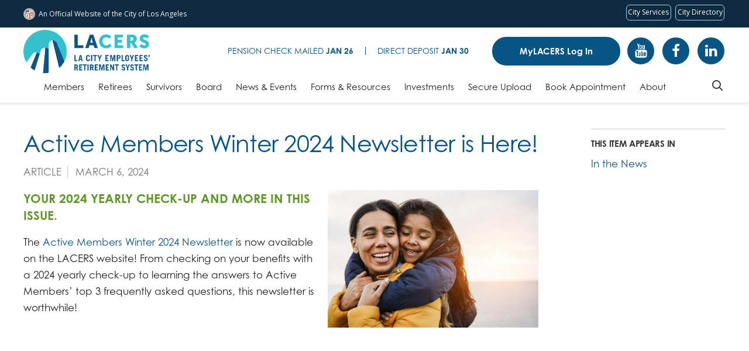

--- FILE ---
content_type: text/css
request_url: https://www.lacers.org/sites/default/files/theme/dtheme-direct.css?J
body_size: -122
content:
/**
 * Welcome to live styling edits within the browser with the CSS Editor!
 * Please commit large changes to the site repository, if possible.
 * Thanks and enjoy!
 */

.logo {
    margin-bottom: 10px;
    margin-top: -15px;
}

@media (min-width: 1025px) {
    .branding .logo {
        padding: 19px 0 50px !important;
}
}

--- FILE ---
content_type: text/css
request_url: https://www.lacers.org/sites/default/themes/dtheme/dist/theme.min.css?J
body_size: 33395
content:
@import url(https://cdn.icomoon.io/66770/DDTemplates/style-cf.css?g8dsw);
@import url(https://use.typekit.net/ksg1kep.css);
@import url(https://cdn.icomoon.io/66770/LACERS/style.css?ndgpxk);
.dd-templates-font,
span.ext:after,
.video-play:before,
.link a:before,
.file a:before,
.slideshow-icon:after,
.block-dd_social .social:after,
.slick-arrow:before {
  font-family: 'dd-templates' !important;
  speak: none;
  font-style: normal;
  font-weight: normal;
  font-variant: normal;
  text-transform: none;
  line-height: 1;
  -webkit-font-smoothing: antialiased;
  -moz-osx-font-smoothing: grayscale;
}
html {
  height: 100vh;
  font-size: 10px;
  font-family: sans-serif;
  text-rendering: optimizeLegibility;
  -webkit-font-smoothing: antialiased;
  -webkit-text-size-adjust: 100%;
  -ms-text-size-adjust: 100%;
  -ms-overflow-style: scrollbar;
  -webkit-tap-highlight-color: rgba(0, 0, 0, 0);
}
@-ms-viewport {
  width: device-width;
}
body {
  width: 100vw;
  height: 100vh;
  font-family: Lato, Helvetica, "Helvetica Neue", Arial, sans-serif;
  font-weight: normal;
  font-size: 1rem;
  line-height: 1.5;
  text-align: left;
  overflow-x: hidden;
  background-color: white;
  color: #231f20;
  scroll-behavior: smooth;
}
@media print {
  body {
    overflow-x: visible;
  }
}
body.user-1,
body.admin-menu {
  margin-top: 0 !important;
  padding-bottom: 0;
}
@media (min-width: 1025px) {
  body.user-1,
  body.admin-menu {
    padding-top: 20px;
    box-sizing: border-box;
  }
}
body.node-content {
  font-family: century-gothic, Lato, Helvetica, "Helvetica Neue", Arial, sans-serif;
  font-size: 1.7rem;
}
@media (max-width: 1024px) {
  body.menu-active {
    overflow: hidden;
  }
}
h1,
h2,
.h1,
.h2 {
  margin: 0;
}
h3,
h4,
h5,
h6,
.h3,
.h4,
.h5,
.h6 {
  margin-top: 1.7rem;
  margin-bottom: 1.7rem;
}
h1,
.h1 {
  font-weight: normal;
  font-size: 4rem;
  line-height: 1.25;
  letter-spacing: -0.02em;
  color: #085485;
}
h2,
.h2 {
  font-weight: bold;
  font-size: 3rem;
  line-height: 1.25;
  letter-spacing: -0.02em;
  color: #085485;
}
h3,
.h3 {
  font-weight: bold;
  font-size: 2.5rem;
  line-height: 1.25;
  color: #085485;
}
h4,
.h4 {
  font-weight: bold;
  font-size: 2.1rem;
  line-height: 1.4;
  color: #5f9827;
}
h5,
.h5 {
  font-weight: bold;
  font-size: 1.8rem;
  line-height: 1.4;
  color: #085485;
}
h6,
.h6 {
  font-weight: bold;
  font-size: 1.6rem;
  line-height: 1.4;
  color: #085485;
}
p {
  margin: 1em 0;
}
hr {
  box-sizing: content-box;
  height: 0;
  overflow: visible;
  margin-top: 1rem;
  margin-bottom: 1rem;
  border: 0;
  border-top: 1px solid rgba(0, 0, 0, 0.1);
}
blockquote {
  position: relative;
  min-height: 9.4rem;
  margin: 0;
  padding: 0 0 2.4rem;
  border-left: none;
  font-family: century-gothic, Lato, Helvetica, "Helvetica Neue", Arial, sans-serif;
  font-size: 2.4rem;
  line-height: 1.3;
  font-weight: bold;
  font-style: normal;
  background: transparent;
  color: #4d4d4d;
}
blockquote footer {
  display: block;
  font-size: 80%;
  margin-bottom: 2.4rem;
  color: #085485;
  text-align: right;
}
blockquote footer:before {
  content: "\2014 \00A0";
}
blockquote:after {
  content: "\201D";
  position: absolute;
  z-index: -1;
  right: -15px;
  bottom: -15px;
  font-family: Arial, sans-serif;
  font-size: 260px;
  line-height: 0;
  color: #e3e3e3;
}
ul,
li {
  margin: 0;
  padding: 0;
}
a {
  color: #085485;
  text-decoration: none;
  background-color: transparent;
  -webkit-text-decoration-skip: objects;
}
a:hover {
  color: #38BFCC;
}
a:hover,
a:focus {
  text-decoration: underline;
}
a:not([href]):not([tabindex]) {
  color: inherit;
  text-decoration: none;
}
a:not([href]):not([tabindex]):hover,
a:not([href]):not([tabindex]):focus {
  color: inherit;
  text-decoration: none;
}
a:not([href]):not([tabindex]):focus {
  outline: 0;
}
main {
  display: block;
}
figure {
  margin: 0 0 1rem;
}
img {
  max-width: 100%;
  height: auto;
  vertical-align: middle;
  border-style: none;
}
svg {
  overflow: hidden;
  vertical-align: middle;
}
caption {
  padding-top: 0.75rem;
  padding-bottom: 0.75rem;
  color: #6c757d;
  text-align: left;
  caption-side: bottom;
}
button {
  border-radius: 0;
}
input,
button,
select,
optgroup,
textarea {
  font-family: inherit;
  font-size: inherit;
  line-height: inherit;
}
input,
button {
  overflow: visible;
}
button,
select {
  text-transform: none;
}
input:focus,
button:focus,
select:focus,
textarea:focus {
  border-color: #09c;
  box-shadow: 0 0 0 0.2rem rgba(0, 123, 255, 0.25);
}
::-webkit-file-upload-button {
  font: inherit;
  -webkit-appearance: button;
}
[hidden] {
  display: none !important;
}
[tabindex='-1'] {
  outline: 0;
}
pre,
kbd,
code,
samp {
  font-family: SFMono-Regular, Menlo, Monaco, Consolas, "Liberation Mono", "Courier New", monospace;
}
code {
  word-break: break-word;
  font-size: 87.5%;
  color: #e83e8c;
}
a > code {
  color: inherit;
}
kbd {
  padding: 0.2rem 0.4rem;
  border-radius: 0.3rem;
  background-color: #085485;
  color: white;
}
kbd kbd {
  padding: 0;
  font-size: 100%;
  font-weight: bold;
  box-shadow: none;
}
pre {
  display: block;
  font-size: 87.5%;
  color: #212529;
}
pre code {
  word-break: normal;
  font-size: inherit;
  color: inherit;
}
samp {
  font-size: 1em;
}
.accessibility {
  position: relative;
  z-index: 100;
  font-size: 1.7rem;
  background-color: white;
}
.sr-only {
  position: absolute;
  width: 1px;
  height: 1px;
  padding: 0;
  margin: -1px;
  overflow: hidden;
  clip: rect(0, 0, 0, 0);
  background-color: white;
  border: 0;
}
.sr-only-focusable:active,
.sr-only-focusable:focus {
  display: inline-block;
  width: auto;
  height: auto;
  margin: 0;
  padding: 10px;
  overflow: visible;
  outline-offset: -1px;
  text-decoration: underline;
  clip: auto;
}
@media (max-width: 1024px) {
  .sr-only[href="#content"] {
    visibility: hidden;
  }
}
.focus-visible {
  animation: focus-visible 1.5s;
}
@keyframes focus-visible {
  from {
    z-index: 20;
    outline: 5px auto #085485;
  }
  to {
    z-index: 1;
    outline-width: 0;
  }
}
.block-controls-wrapper {
  display: none;
}
body.show-vblocks .with-block-editing .block-controls-wrapper {
  display: block;
}
.clearfix:before,
.clearfix:after,
.node-teaser:before,
.node-teaser:after,
.node-full:before,
.node-full:after {
  content: " ";
  display: table;
}
.clearfix:after,
.node-teaser:after,
.node-full:after {
  clear: both;
}
.block {
  position: relative;
}
.channel,
.subterm,
.node {
  float: none;
  width: auto;
}
.channel,
.subterm,
.block,
.node,
.messages {
  font-family: century-gothic, Lato, Helvetica, "Helvetica Neue", Arial, sans-serif;
}
.page,
.above-page,
.below-page {
  font-size: 14px;
  line-height: 1.65;
}
.node {
  font-size: 1.7rem;
}
.node-teaser {
  margin-bottom: 35px;
  padding-bottom: 0;
  clear: both;
}
.node-teaser:before,
.node-teaser:after {
  content: " ";
  display: table;
}
.node-teaser:after {
  clear: both;
}
.subtitle {
  margin: 0.5rem 0 0;
  font-weight: 700;
  line-height: 1.2;
  color: #5f9827;
}
h1 + .subtitle {
  font-size: 3rem;
}
h2 + .subtitle {
  font-size: 2.4rem;
}
.page-right .block {
  margin-bottom: 20px;
  font-size: 1.7rem;
}
.page-right .block-title {
  padding-top: 16px;
  margin-bottom: 10px;
  border-top: 1px solid #ccc;
  text-transform: uppercase;
  font-size: 15px;
  font-weight: bold;
  color: #363636;
}
.node-image {
  margin-top: 0;
}
.field-image {
  margin-bottom: 1em;
}
.field-image a {
  text-decoration: none;
}
.field-image a:focus,
.field-image a.focus-visible {
  outline: none;
}
.field-image img,
.node-teaser .field-image img {
  margin: 0;
}
.node-image .field-image,
.node-image .gallery {
  margin-top: 1.7rem;
}
.node-image .gallery .field-image {
  margin-top: 0;
}
.caption {
  font-size: 1.4rem;
  line-height: 1.5;
  color: #6c757d;
}
.field-image.has-caption a {
  display: flex;
  flex-direction: column;
}
.node-meta {
  display: none;
}
.node-full .node-meta {
  display: block;
}
.meta-item,
.meta-item a {
  color: #777;
}
.meta .meta-item a:hover {
  -webkit-text-decoration: underline #085485;
          text-decoration: underline #085485;
}
.meta .meta-item {
  text-transform: uppercase;
}
.meta .event-date {
  display: inherit;
}
.node-content ul,
.node-content ol {
  margin: 1em 0;
  padding-left: 1.25em;
  overflow: visible;
  clear: left;
}
.node-content li {
  margin-bottom: 0;
}
span.ext {
  background: none;
  padding-right: 0;
  padding-left: 0.2em;
}
span.ext:after {
  content: "\e614";
  line-height: inherit;
  vertical-align: middle;
  opacity: 0.5;
}
.node-content img,
.node-content .field-image img {
  float: none;
  max-width: 100%;
  margin: 0;
}
.video-play {
  opacity: 0.5;
  background: none;
  transition: opacity 0.3s ease-out;
}
.video-play:before {
  display: block;
  position: absolute;
  top: 50%;
  left: 50%;
  margin-top: -24px;
  margin-left: -24px;
  font-size: 48px;
  content: "\e900";
  color: white;
}
.field-video .video-lightframe {
  display: inline-block;
}
a.video-lightframe:hover .video-play {
  background: transparent;
  opacity: 0.9;
}
.node-contact-wrapper {
  width: 100%;
  margin: 1em 0;
}
.btn:focus,
.form-submit:focus,
.form-button:focus {
  outline: 0;
  box-shadow: 0 0 0 2px #085485;
}
.admin-content .views-field-field-image-fid img {
  max-width: none;
}
form[action*='/tblock/order'] .views-field-field-image-fid a.imagecache {
  display: block;
  overflow: hidden;
  max-width: 75px;
  max-height: 75px;
}
.add-term,
.edit-term {
  z-index: 1;
}
.block-name {
  font-size: 12px;
}
table.sticky-header {
  z-index: 1;
  background-color: white;
}
div.messages {
  margin-bottom: 0;
}
#content,
#navigation {
  outline: 0;
}
.dd-hover-help {
  position: relative;
}
.dd-hover-help .node,
.dd-hover-dependencies .node {
  position: static;
  margin-bottom: 0;
  overflow: inherit;
  min-width: 0;
}
.dd-hover-help .dd-hover-expand,
.dd-hover-dependencies .dd-hover-expand {
  top: 0;
}
.dd-hover-help:hover .dd-hover-expand,
.dd-hover-dependencies:hover .dd-hover-expand {
  visibility: visible;
}
.node-unpublished {
  opacity: 0.5;
  background-color: rgba(226, 83, 82, 0.25);
}
.node-unpublished:hover {
  opacity: 1;
}
@media (max-width: 1024px) {
  .hide-mobile {
    display: none !important;
  }
}
@media (min-width: 1025px) {
  .hide-desktop {
    display: none !important;
  }
}
.node-form #edit-taxonomy-tags-3-wrapper {
  display: block;
  padding: 20px;
  border-bottom: 4px solid #e2e2e2;
}
html.js .node-form input.form-autocomplete {
  background-position: right -75%;
}
html.js .node-form input.form-autocomplete.throbbing {
  background-position: right 110%;
}
.layout {
  max-width: 1200px;
  margin-left: 20px;
  margin-right: 20px;
  box-sizing: border-box;
}
@media (min-width: 375px) and (max-width: 767px) {
  .layout {
    margin-left: 36px;
    margin-right: 36px;
  }
}
@media (min-width: 768px) and (max-width: 1024px) {
  .layout {
    margin-left: 80px;
    margin-right: 80px;
  }
}
@media (min-width: 1240px) {
  .layout {
    margin-left: auto;
    margin-right: auto;
  }
}
#block-digitaldcore-comments {
  float: inherit;
}
.node-full .node-contact-wrapper,
.node-sidebar .node-contact-wrapper {
  float: inherit;
}
.btn-primary {
  display: block;
  margin: 0.25em 0;
  padding: 1em 3em;
  border-radius: 3rem;
  white-space: nowrap;
  text-align: center;
  font-size: 1.5rem;
  font-weight: bold;
  line-height: 1;
  border: 2px solid #085485;
  text-decoration: none;
  transition: 0.2s;
  background-color: #085485;
  color: white;
}
.btn-primary:hover,
.btn-primary:focus {
  outline: none;
  text-decoration: underline;
}
@media (min-width: 768px) {
  .btn-primary {
    display: inline-block;
    vertical-align: middle;
  }
}
.btn-primary:hover,
.btn-primary:focus {
  border-color: #085485;
  background-color: white;
  color: #085485;
}
.btn-secondary {
  display: block;
  margin: 0.25em 0;
  padding: 1em 3em;
  border-radius: 3rem;
  white-space: nowrap;
  text-align: center;
  font-size: 1.5rem;
  font-weight: bold;
  line-height: 1;
  border: 2px solid #38BFCC;
  text-decoration: none;
  transition: 0.2s;
  background-color: #38BFCC;
  color: white;
}
.btn-secondary:hover,
.btn-secondary:focus {
  outline: none;
  text-decoration: underline;
}
@media (min-width: 768px) {
  .btn-secondary {
    display: inline-block;
    vertical-align: middle;
  }
}
.btn-secondary:hover,
.btn-secondary:focus {
  border-color: #38BFCC;
  background-color: white;
  color: #38BFCC;
}
.btn-light {
  display: block;
  margin: 0.25em 0;
  padding: 1em 3em;
  border-radius: 3rem;
  white-space: nowrap;
  text-align: center;
  font-size: 1.5rem;
  font-weight: bold;
  line-height: 1;
  border: 2px solid #ddd;
  text-decoration: none;
  transition: 0.2s;
  background-color: #ddd;
  color: #231f20;
}
.btn-light:hover,
.btn-light:focus {
  outline: none;
  text-decoration: underline;
}
@media (min-width: 768px) {
  .btn-light {
    display: inline-block;
    vertical-align: middle;
  }
}
.btn-light:hover,
.btn-light:focus {
  border-color: #231f20;
  background-color: white;
  color: #231f20;
}
.btn-dark {
  display: block;
  margin: 0.25em 0;
  padding: 1em 3em;
  border-radius: 3rem;
  white-space: nowrap;
  text-align: center;
  font-size: 1.5rem;
  font-weight: bold;
  line-height: 1;
  border: 2px solid #231f20;
  text-decoration: none;
  transition: 0.2s;
  background-color: #231f20;
  color: white;
}
.btn-dark:hover,
.btn-dark:focus {
  outline: none;
  text-decoration: underline;
}
@media (min-width: 768px) {
  .btn-dark {
    display: inline-block;
    vertical-align: middle;
  }
}
.btn-dark:hover,
.btn-dark:focus {
  border-color: #231f20;
  background-color: white;
  color: #231f20;
}
.btn-outline-primary {
  display: block;
  margin: 0.25em 0;
  padding: 1em 3em;
  border-radius: 3rem;
  white-space: nowrap;
  text-align: center;
  font-size: 1.5rem;
  font-weight: bold;
  line-height: 1;
  border: 2px solid #085485;
  text-decoration: none;
  transition: 0.2s;
  background-color: white;
  color: #085485;
}
.btn-outline-primary:hover,
.btn-outline-primary:focus {
  outline: none;
  text-decoration: underline;
}
@media (min-width: 768px) {
  .btn-outline-primary {
    display: inline-block;
    vertical-align: middle;
  }
}
.btn-outline-primary:hover,
.btn-outline-primary:focus {
  border-color: #085485;
  background-color: #085485;
  color: white;
}
.btn-outline-secondary {
  display: block;
  margin: 0.25em 0;
  padding: 1em 3em;
  border-radius: 3rem;
  white-space: nowrap;
  text-align: center;
  font-size: 1.5rem;
  font-weight: bold;
  line-height: 1;
  border: 2px solid #38BFCC;
  text-decoration: none;
  transition: 0.2s;
  background-color: white;
  color: #38BFCC;
}
.btn-outline-secondary:hover,
.btn-outline-secondary:focus {
  outline: none;
  text-decoration: underline;
}
@media (min-width: 768px) {
  .btn-outline-secondary {
    display: inline-block;
    vertical-align: middle;
  }
}
.btn-outline-secondary:hover,
.btn-outline-secondary:focus {
  border-color: #38BFCC;
  background-color: #38BFCC;
  color: white;
}
.btn-outline-light {
  display: block;
  margin: 0.25em 0;
  padding: 1em 3em;
  border-radius: 3rem;
  white-space: nowrap;
  text-align: center;
  font-size: 1.5rem;
  font-weight: bold;
  line-height: 1;
  border: 2px solid #ddd;
  text-decoration: none;
  transition: 0.2s;
  background-color: white;
  color: #666;
}
.btn-outline-light:hover,
.btn-outline-light:focus {
  outline: none;
  text-decoration: underline;
}
@media (min-width: 768px) {
  .btn-outline-light {
    display: inline-block;
    vertical-align: middle;
  }
}
.btn-outline-light:hover,
.btn-outline-light:focus {
  border-color: #ddd;
  background-color: #ddd;
  color: #231f20;
}
.btn-outline-dark {
  display: block;
  margin: 0.25em 0;
  padding: 1em 3em;
  border-radius: 3rem;
  white-space: nowrap;
  text-align: center;
  font-size: 1.5rem;
  font-weight: bold;
  line-height: 1;
  border: 2px solid #231f20;
  text-decoration: none;
  transition: 0.2s;
  background-color: white;
  color: #231f20;
}
.btn-outline-dark:hover,
.btn-outline-dark:focus {
  outline: none;
  text-decoration: underline;
}
@media (min-width: 768px) {
  .btn-outline-dark {
    display: inline-block;
    vertical-align: middle;
  }
}
.btn-outline-dark:hover,
.btn-outline-dark:focus {
  border-color: #231f20;
  background-color: #231f20;
  color: white;
}
.btn-small {
  padding: 0.75em 1.5em;
  font-size: 1.3rem;
}
.btn-large {
  padding: 2rem 7rem;
  font-size: 1.8rem;
}
.btn-block {
  display: block;
}
.node-content .table-responsive {
  display: block;
  width: 100%;
  margin: 1em 0;
  overflow-x: auto;
  -webkit-overflow-scrolling: touch;
}
.node-content table {
  width: 100%;
  margin: 0;
  border-collapse: collapse;
  background-color: white;
}
.node-content table * {
  box-sizing: border-box;
}
.node-content table,
.node-content thead,
.node-content tbody,
.node-content tr,
.node-content th,
.node-content td {
  border: 0;
}
.node-content thead {
  border-bottom: 0;
}
.node-content thead th {
  vertical-align: bottom;
  text-align: inherit;
  padding-right: 0;
}
.node-content tbody {
  border-top: 0;
}
.node-content th,
.node-content td {
  padding: 1.2rem;
  vertical-align: top;
}
.node-content th {
  border: 1px solid #085485;
  background-color: #085485;
  color: white;
}
.node-content td {
  border: 1px solid #ccc;
}
.node-upper-meta {
  margin-bottom: 1em;
  padding-top: 1em;
  border-top: 1px solid #ccc;
  font-size: 12px;
  line-height: 1;
}
.meta .meta-item {
  line-height: 1.5;
}
.meta .meta-item a {
  text-decoration: none;
}
.node-webform input,
.node-webform button,
.node-webform select,
.node-webform option,
.node-webform legend,
.node-webform textarea,
.node-webform fieldset {
  font-family: century-gothic, Lato, Helvetica, "Helvetica Neue", Arial, sans-serif;
  font-size: 1.7rem;
}
.node-webform label,
.node-webform legend {
  color: #666;
}
.node-webform fieldset {
  min-width: 100%;
  margin-top: 0;
  border: 1px solid #ccc !important;
  border-radius: 0.5rem;
  overflow: hidden;
}
.node-webform legend {
  float: left;
  width: 100%;
  padding: 1rem 2rem;
  margin: -1rem -2rem 1rem;
  border-bottom: 1px solid #ccc;
  background-color: #eee;
  -webkit-user-select: none;
      -ms-user-select: none;
          user-select: none;
}
.node-webform legend + * {
  clear: left;
}
.node-webform .form-text {
  padding: 0.5rem 1rem;
  border: 1px solid #ccc;
  border-radius: 0.5rem;
  background: white;
  color: #231f20;
}
.node-webform .form-textarea {
  padding: 1rem;
  border: 1px solid #ccc;
  border-radius: 0.5rem;
}
.node-webform .form-text,
.node-webform .form-textarea {
  transition: border-color ease-in-out 0.15s, box-shadow ease-in-out 0.15s;
}
.node-webform .form-text:-ms-input-placeholder, .node-webform .form-textarea:-ms-input-placeholder {
  color: #888;
}
.node-webform .form-text::-ms-input-placeholder, .node-webform .form-textarea::-ms-input-placeholder {
  color: #888;
}
.node-webform .form-text::placeholder,
.node-webform .form-textarea::placeholder {
  color: #888;
}
.node-webform .form-text:focus,
.node-webform .form-textarea:focus {
  outline: 0;
  border-color: #085485;
  box-shadow: inset 0 0 4px #085485;
}
.node-webform .form-text:focus:-ms-input-placeholder, .node-webform .form-textarea:focus:-ms-input-placeholder {
  opacity: 0.5;
}
.node-webform .form-text:focus::-ms-input-placeholder, .node-webform .form-textarea:focus::-ms-input-placeholder {
  opacity: 0.5;
}
.node-webform .form-text:focus::placeholder,
.node-webform .form-textarea:focus::placeholder {
  opacity: 0.5;
}
.node-webform .form-select {
  height: 3.6rem;
  border-color: #ccc;
  background: white;
  color: #231f20;
}
.node-webform .grippie {
  display: none;
}
html.js .node-webform fieldset.collapsed {
  padding-bottom: 0;
  height: auto;
}
html.js .node-webform fieldset.collapsed legend {
  margin-bottom: 0;
  border-bottom: none;
}
html.js .node-webform fieldset.collapsed,
html.js .node-webform fieldset.collapsible {
  margin-bottom: 1em !important;
}
html.js .node-webform fieldset.collapsed legend a,
html.js .node-webform fieldset.collapsible legend a {
  position: relative;
  padding-left: 1em;
  background: none;
}
html.js .node-webform fieldset.collapsible legend a:before {
  content: '';
  position: absolute;
  top: 50%;
  left: 0;
  margin-top: -3px;
  border-top: 5px solid #666;
  border-left: 5px solid transparent;
  border-right: 5px solid transparent;
  transition: transform 0.2s;
}
html.js .node-webform fieldset.collapsed legend a:before {
  transform: rotate(-90deg);
}
html.js .node-webform fieldset.collapsible div.fieldset-wrapper {
  overflow: visible;
}
.has-more .node-links {
  margin-top: 1em;
}
.node-links ul.links.inline {
  display: block;
}
.node-links ul.links li {
  clear: left;
  margin: 0;
}
.node-links ul.links .link:not(.link-read-more) a {
  display: flex;
  padding: 5px 0;
  line-height: 1.3;
}
.node-links ul.links .link:not(.link-read-more) a:hover {
  text-decoration: none;
}
.node-links ul.links .link:not(.link-read-more) a:hover .link-text {
  text-decoration: underline;
}
.node-links ul.links .link:not(.link-read-more) span {
  display: flex;
  align-items: center;
}
.link {
  display: none;
}
/* ========================================================================== *\
   ICONS AND INLINE FILE ATTACHMENTS
\* ========================================================================== */
.link a:before,
.file a:before {
  font-family: 'dd-templates' !important;
  speak: none;
  font-style: normal;
  font-weight: normal;
  font-variant: normal;
  text-transform: none;
  line-height: 1;
  -webkit-font-smoothing: antialiased;
  -moz-osx-font-smoothing: grayscale;
  display: inline-block;
  line-height: inherit;
  padding-right: 0.2em;
}
.link-related:not(.link-read-more) a:before {
  content: "\e600";
}
.file {
  /* stylelint-disable declaration-block-single-line-max-declarations */
  /* stylelint-enable */
}
.file.file-text-html a:before,
.file.file-text-plain a:before {
  content: "\e601";
}
.file.file-text-css a:before {
  content: "\e602";
}
.file.file-application-xml a:before {
  content: "\e603";
}
.file.file-application-zip a:before {
  content: "\e611";
}
.file.file-application-pdf a:before {
  content: "\e604";
  color: #f91916;
}
.file.file-application-msword a:before {
  content: "\e605";
  color: #2a5699;
}
.file.file-application-vnd-ms-excel a:before {
  content: "\e606";
  color: #227547;
}
.file.file-application-vnd-ms-powerpoint a:before {
  content: "\e607";
  color: #d14524;
}
.file.file-application-vnd-openxmlformats-officedocument-spreadsheetml-sheet a:before {
  content: "\e606";
  color: #227547;
}
.file.file-application-vnd-openxmlformats-officedocument-wordprocessingml-document a:before {
  content: "\e605";
  color: #2a5699;
}
.file.file-application-vnd-openxmlformats-officedocument-presentationml-presentation a:before {
  content: "\e607";
  color: #d14524;
}
.file.file-application-x-msdos-program a:before {
  content: "\e612";
  color: black;
}
.file.file-image-gif a:before,
.file.file-image-png a:before,
.file.file-image-jpeg a:before {
  content: "\e608";
}
.file.file-audio-mpeg a:before {
  content: "\e610";
}
.file.file-video-mpg a:before,
.file.file-video-mpeg a:before,
.file.file-video-quicktime a:before {
  content: "\e609";
}
span.file a {
  padding-left: 0 !important;
  background-image: none !important;
}
.link-read-more a {
  position: relative;
  font-weight: bold;
  transition: 0.2s ease-out;
  color: #085485;
}
.link-read-more a:before {
  content: '';
  position: absolute;
  z-index: -1;
  left: 0;
  right: 0;
  bottom: 0;
  height: 2px;
  transition: inherit;
  background-color: #085485;
}
.link-read-more a:hover,
.link-read-more a.focus-visible {
  text-decoration: none;
  color: white;
}
.link-read-more a:hover:before,
.link-read-more a.focus-visible:before {
  height: 100%;
  transition-timing-function: cubic-bezier(0.175, 0.885, 0.32, 1.275);
}
a.read-more-text {
  position: relative;
  font-weight: bold;
  transition: 0.2s ease-out;
  color: #085485;
}
a.read-more-text:before {
  content: '';
  position: absolute;
  z-index: -1;
  left: 0;
  right: 0;
  bottom: 0;
  height: 2px;
  transition: inherit;
  background-color: #085485;
}
a.read-more-text:hover,
a.read-more-text.focus-visible {
  text-decoration: none;
  color: white;
}
a.read-more-text:hover:before,
a.read-more-text.focus-visible:before {
  height: 100%;
  transition-timing-function: cubic-bezier(0.175, 0.885, 0.32, 1.275);
}
.all-dates-link {
  position: relative;
  text-decoration: underline;
  color: #085485;
}
.all-dates-link.meta-item {
  padding-right: 30px;
}
.all-dates-link:after {
  position: absolute;
  top: 0;
  right: 10px;
  content: '+';
  font-size: 1.5em;
  transition: all 0.3s linear;
}
.show-all-dates .all-dates-link:after {
  transform: rotate(45deg);
}
.all-dates {
  height: 0;
  overflow: hidden;
}
.show-all-dates .all-dates {
  height: auto;
}
.all-dates .meta-item {
  display: block;
  margin: 10px 0;
  padding: 0;
  border: 0;
}
.accordion-heading {
  position: relative;
  clear: both;
  margin: 0;
  padding: 0;
  border-top: 2px solid #72b54a;
}
h3.accordion-heading {
  font-size: 2.4rem;
}
h4.accordion-heading {
  font-size: 2.1rem;
}
.accordion-heading a {
  display: block;
}
.accordion-heading a:before {
  font-family: 'theme' !important;
  speak: none;
  font-style: normal;
  font-weight: normal;
  font-variant: normal;
  text-transform: none;
  line-height: 1;
  -webkit-font-smoothing: antialiased;
  -moz-osx-font-smoothing: grayscale;
  content: '\2b';
  position: absolute;
  top: 50%;
  right: 0;
  display: block;
  margin-top: -12px;
  padding: 2px;
  border-radius: 100%;
  font-size: 24px;
  transition: all 0.3s ease-out;
}
.accordion-heading a:hover:before,
.accordion-heading a.focus-visible:before {
  box-shadow: inset 0 0 0 2px #085485;
}
.accordion-heading:first-child {
  margin-top: 10px;
}
.accordion-heading .link-text {
  display: block;
  margin-right: 40px;
  padding: 15px 0;
}
.accordion-heading.active a:before {
  content: '\2d';
}
.accordion-content {
  margin-bottom: -1em;
  padding-bottom: 1em;
}
.accordion-content > *:first-child {
  margin-top: 0;
}
.node-content .accordion-heading:nth-last-of-type(1) {
  border-bottom: 2px solid #72b54a;
}
.node-content .accordion-heading:nth-last-of-type(1).active {
  border-bottom-color: transparent;
}
.node-content .accordion-heading:nth-last-of-type(1).active + .accordion-content {
  border-bottom: 2px solid #72b54a;
  margin-bottom: 2em;
}
.field-image a.slideshow-btn {
  display: inline-block;
  position: relative;
}
.field-image a.slideshow-btn .caption {
  display: none;
}
.slideshow-icon {
  display: block;
  position: absolute;
  top: 0;
  left: 0;
  right: 0;
  bottom: 0;
  opacity: 0.7;
  transition: opacity 0.2s ease-out;
  color: white;
}
.slideshow-icon:after {
  position: absolute;
  right: 6%;
  bottom: 0;
  content: "\e901";
  font-size: 48px;
}
.slideshow-icon:hover {
  opacity: 0.9;
}
.item-list .pager li {
  display: inline-block;
  padding: 0;
  margin: 0;
}
.pager li.pager-current,
.pager li a {
  margin: 0 0 4px;
  padding: 3px 10px;
  border: 1px solid #085485;
  border-radius: 4px;
  text-decoration: none;
  white-space: nowrap;
  font-weight: normal;
  background-color: #085485;
  color: white;
}
.pager li a {
  display: block;
  transition: all 0.3s ease-out;
  background-color: white;
  color: #085485;
}
.pager li a:hover {
  background-color: #085485;
  color: white;
}
div.dtabs {
  float: none;
  position: relative;
  z-index: 2;
  border-bottom: 6px solid #cdd4d8;
  margin-bottom: -1px;
  background-color: white;
}
div.tab {
  float: none;
  display: inline-block;
  vertical-align: top;
  margin-right: -1px;
  margin-bottom: -6px;
  padding: 20px 5px 5px;
  border-bottom: 6px solid #cdd4d8;
  font-size: 1.6rem;
  line-height: 1;
  transition: 0.3s ease-out;
  background-color: transparent;
  color: #333;
}
div.tab:hover {
  border-color: #778a95;
  color: #085485;
}
div.tab.active {
  padding-left: 10px;
  padding-right: 10px;
  font-weight: bold;
  border-color: #72b54a;
  color: #085485;
}
.lexicon-links {
  font-size: 0;
  background-color: transparent;
  text-align: left;
}
.lexicon-links a {
  display: inline-block;
  margin: 0 5px 5px 0;
  padding: 8px 11px 5px;
  border: 1px solid #085485;
  border-radius: 4px;
  color: #085485;
  background-color: transparent;
  font-size: 12px;
  text-decoration: none;
  transition: all 0.3s ease-out;
}
.lexicon-links a:hover {
  color: white;
  border-color: #4c5d6f;
  background-color: #4c5d6f;
}
.lexicon-links .lexicon-alphabar-instructions {
  font-size: 14px;
}
.lexicon-list {
  margin-top: 30px;
}
.lexicon-list a[id*=letter_] {
  font-size: 2em;
}
.lexicon-list dl {
  margin-bottom: 15px;
  padding-bottom: 20px;
}
.lexicon-list dt {
  padding: 5px 10px;
  font-weight: bold;
  background: #a8a8a8;
  color: white;
}
.lexicon-list dd {
  margin: 0;
  padding: 1px 10px;
  border: 1px solid #eee;
  border-top: none;
}
#lightbox {
  position: fixed;
  top: 40px !important;
}
#lightbox2-overlay {
  position: fixed;
  right: 0;
  bottom: 0;
  width: 100% !important;
  height: 100% !important;
}
#outerImageContainer {
  max-width: 90%;
}
#lightboxFrame {
  max-width: 100%;
}
#lightboxImage {
  height: auto !important;
}
#imageDataContainer {
  max-width: 90%;
}
.col-1 .views-row {
  width: 100%;
}
.col-1,
.col-2,
.col-3,
.col-4,
.col-5,
.col-6 {
  clear: both;
}
@media (min-width: 640px) {
  .col-1 .view-content,
  .col-2 .view-content,
  .col-3 .view-content,
  .col-4 .view-content,
  .col-5 .view-content,
  .col-6 .view-content {
    font-size: 0;
  }
  .col-1 .views-row,
  .col-2 .views-row,
  .col-3 .views-row,
  .col-4 .views-row,
  .col-5 .views-row,
  .col-6 .views-row {
    display: inline-block;
    vertical-align: top;
  }
  .col-1 .js-tabs-show,
  .col-2 .js-tabs-show,
  .col-3 .js-tabs-show,
  .col-4 .js-tabs-show,
  .col-5 .js-tabs-show,
  .col-6 .js-tabs-show {
    display: inline-block !important;
  }
  .col-1 .node,
  .col-2 .node,
  .col-3 .node,
  .col-4 .node,
  .col-5 .node,
  .col-6 .node {
    font-size: 1.7rem;
  }
  .col-2 .views-row,
  .col-3 .views-row,
  .col-4 .views-row,
  .col-5 .views-row,
  .col-6 .views-row {
    width: 50%;
  }
}
@media (min-width: 1025px) {
  .col-3 .views-row {
    width: 33.33333333%;
  }
  .col-4 .views-row {
    width: 25%;
  }
  .col-5 .views-row {
    width: 20%;
  }
  .col-6 .views-row {
    width: 16.66666667%;
  }
}
/* stylelint-disable declaration-colon-space-after */
@media (min-width: 640px) {
  .gap-0 .view-content {
    margin-left: 0;
  }
  .gap-0 .node {
    margin-left: 0;
  }
  .gap-10 .view-content {
    margin-left: -10px;
  }
  .gap-10 .node {
    margin-left: 10px;
  }
  .gap-15 .view-content {
    margin-left: -15px;
  }
  .gap-15 .node {
    margin-left: 15px;
  }
  .gap-20 .view-content {
    margin-left: -20px;
  }
  .gap-20 .node {
    margin-left: 20px;
  }
  .gap-25 .view-content {
    margin-left: -25px;
  }
  .gap-25 .node {
    margin-left: 25px;
  }
  .gap-30 .view-content {
    margin-left: -30px;
  }
  .gap-30 .node {
    margin-left: 30px;
  }
  .gap-35 .view-content {
    margin-left: -35px;
  }
  .gap-35 .node {
    margin-left: 35px;
  }
  .gap-40 .view-content {
    margin-left: -40px;
  }
  .gap-40 .node {
    margin-left: 40px;
  }
}
/* stylelint-enable */
@media (min-width: 640px) {
  .fiw-25 .node-item:not(.node-content) .field-image {
    max-width: 25% !important;
  }
  .fiw-30 .node-item:not(.node-content) .field-image {
    max-width: 30% !important;
  }
  .fiw-35 .node-item:not(.node-content) .field-image {
    max-width: 35% !important;
  }
}
@media (min-width: 1025px) {
  .fiw-40 .node-item:not(.node-content) .field-image {
    max-width: 40% !important;
  }
  .fiw-50 .node-item:not(.node-content) .field-image {
    max-width: 50% !important;
  }
  .fiw-60 .node-item:not(.node-content) .field-image {
    max-width: 60% !important;
  }
  .fiw-75 .node-item:not(.node-content) .field-image {
    max-width: 75% !important;
  }
}
.fiw-100 .node-item:not(.node-content) .field-image {
  max-width: 100% !important;
}
@media (min-width: 1025px) {
  .fif-lt .node-item:not(.node-content) .field-image {
    float: left;
    margin-left: 0;
    margin-right: 20px;
  }
}
@media (min-width: 1025px) {
  .fif-rt .node-item:not(.node-content) .field-image {
    float: right;
    margin-right: 0;
    margin-left: 20px;
  }
}
.fif-no .node-item:not(.node-content) .field-image {
  float: none !important;
  margin-left: 0 !important;
  margin-right: 0 !important;
}
@media (min-width: 640px) {
  .fif-lt.fiw-25 .node-item:not(.node-content) .field-image,
  .fif-lt.fiw-30 .node-item:not(.node-content) .field-image,
  .fif-lt.fiw-35 .node-item:not(.node-content) .field-image {
    float: left;
    margin-left: 0;
    margin-right: 20px;
  }
}
@media (min-width: 1025px) {
  .fif-lt.fiw-40 .node-item:not(.node-content) .field-image,
  .fif-lt.fiw-50 .node-item:not(.node-content) .field-image,
  .fif-lt.fiw-60 .node-item:not(.node-content) .field-image,
  .fif-lt.fiw-75 .node-item:not(.node-content) .field-image {
    float: left;
    margin-left: 0;
    margin-right: 20px;
  }
}
@media (min-width: 640px) {
  .fif-rt.fiw-25 .node-item:not(.node-content) .field-image,
  .fif-rt.fiw-30 .node-item:not(.node-content) .field-image,
  .fif-rt.fiw-35 .node-item:not(.node-content) .field-image {
    float: right;
    margin-right: 0;
    margin-left: 20px;
  }
}
@media (min-width: 1025px) {
  .fif-rt.fiw-40 .node-item:not(.node-content) .field-image,
  .fif-rt.fiw-50 .node-item:not(.node-content) .field-image,
  .fif-rt.fiw-60 .node-item:not(.node-content) .field-image,
  .fif-rt.fiw-75 .node-item:not(.node-content) .field-image {
    float: right;
    margin-right: 0;
    margin-left: 20px;
  }
}
.node-full {
  margin-bottom: 35px;
}
.node-full .node-meta {
  display: block;
  margin-top: 5px;
}
@media print {
  @page {
    size: A4;
  }
  body {
    background: white !important;
    color: black !important;
  }
  #admin-menu,
  #quick-classes,
  .dd-hover-expand,
  .block-controls-wrapper {
    display: none !important;
  }
  #lightbox,
  #lightbox2-overlay {
    display: none !important;
  }
  .above-page,
  .below-page,
  .hidden {
    display: none !important;
  }
  .page {
    padding: 0 !important;
    overflow: visible !important;
    background: none !important;
  }
  .page-closure {
    display: none !important;
  }
  .flyout,
  .page-footer {
    display: none !important;
  }
  .page-top,
  .page-left,
  .page-right {
    display: none !important;
  }
  .layout {
    max-width: none !important;
    margin: 0 !important;
    padding: 0 !important;
  }
  .page-header,
  .page-header .header {
    position: relative !important;
    box-shadow: none !important;
    transform: none !important;
  }
  .toolbar {
    display: none !important;
  }
  .link-read-more {
    display: none !important;
  }
  .dtabs {
    display: none !important;
  }
  .under-tab {
    display: block !important;
  }
  .field-image {
    float: right !important;
    width: 25% !important;
    margin-left: 1.5em !important;
    margin-bottom: 1em !important;
  }
}
.section-find h2.title,
.section-search h2.title {
  display: none;
}
.section-find .faceted-search-numbering,
.section-search .faceted-search-numbering {
  float: none;
  font-family: century-gothic, Lato, Helvetica, "Helvetica Neue", Arial, sans-serif;
  font-weight: bold;
  font-size: 16px;
}
.section-find .search-results,
.section-search .search-results {
  font-size: 1.7rem;
  font-family: century-gothic, Lato, Helvetica, "Helvetica Neue", Arial, sans-serif;
}
.section-find .search-results dd.search-result-node,
.section-search .search-results dd.search-result-node {
  margin-bottom: 35px;
  padding: 0;
  border: 0;
}
.section-find .search-results .title,
.section-search .search-results .title {
  margin-bottom: 10px;
  padding: 20px 0 0;
  border: none;
  border-top: 1px solid #ccc;
  font-size: 24px;
  line-height: 1.2;
  font-weight: bold;
  background: transparent;
  color: #231f20;
}
.section-find .search-results .title a,
.section-search .search-results .title a {
  color: #38BFCC;
}
.section-find .search-results .title a:hover,
.section-search .search-results .title a:hover {
  color: #085485;
}
.section-find .search-results .field-image,
.section-search .search-results .field-image {
  margin: 0;
  padding-left: 20px;
  max-width: 15% !important;
}
.section-find .search-results .field-image img,
.section-search .search-results .field-image img {
  width: auto;
  max-height: 150px;
}
.section-find .search-results p,
.section-search .search-results p {
  margin-bottom: 10px;
}
.section-find .search-results span.file a,
.section-search .search-results span.file a {
  padding-left: 0;
}
.section-find .search-results .search-info,
.section-search .search-results .search-info {
  font-size: 1.7rem;
}
#block-faceted_search_ui-1_keyword {
  margin-bottom: 35px;
  padding-bottom: 0;
  border-bottom: none;
}
#edit-keys-wrapper label,
body.section-search #search-form .form-text,
body.section-search #search-form #edit-submit {
  font-size: 1.7rem;
  line-height: 1.2;
  font-family: century-gothic, Lato, Helvetica, "Helvetica Neue", Arial, sans-serif;
}
.subterm {
  margin-bottom: 0;
}
.subterm-header,
.subterm-content {
  display: none;
}
.subterm-overview .node {
  margin-bottom: 35px;
  padding-bottom: 0;
}
.subterm-link {
  display: none;
}
.modern-directory {
  font-family: century-gothic, Lato, Helvetica, "Helvetica Neue", Arial, sans-serif;
}
.modern-directory .view-filters {
  border-top: 1px solid #ccc;
}
.modern-directory .views-exposed-widgets {
  margin: 1em 0;
}
.modern-directory .views-exposed-widget {
  float: none;
  display: inline-block;
  vertical-align: bottom;
  padding: 0;
}
.modern-directory .views-exposed-widget label {
  display: block;
  font-size: 21px;
  margin-bottom: 10px;
}
.modern-directory #edit-keys-wrapper {
  width: 200px;
  height: 31px;
  margin: 0;
  padding: 5px;
  border: 1px solid #ccc;
  box-sizing: border-box;
  background: #f2f2f2;
}
.modern-directory #edit-keys-wrapper input[type=text] {
  display: block;
  width: 100%;
  margin: 0;
  padding: 0;
  border: none;
  line-height: 21px;
  background: #f2f2f2;
}
.modern-directory .views-submit-button .form-submit {
  margin-top: 0;
}
.modern-directory .attachment {
  margin: 1em 0;
}
.modern-directory .item-list ul {
  margin: 0;
  padding: 0;
}
.modern-directory .item-list li {
  display: inline-block;
  vertical-align: top;
  margin: 0;
  padding: 0;
  list-style: none;
}
.modern-directory .item-list li.pager-current {
  margin-bottom: 4px;
  padding: 3px 10px;
}
.modern-directory .item-list a {
  display: block;
  margin-bottom: 4px;
  padding: 3px 9px;
  line-height: 21px;
  border-radius: 4px;
  text-decoration: none;
  transition: background-color 0.3s ease-out;
  background-color: #085485;
  color: white;
}
.modern-directory .item-list a:hover {
  background-color: #38BFCC;
}
.modern-directory .node {
  clear: both;
}
.modern-directory .node-item {
  display: none;
}
.modern-directory .node-image,
.modern-directory .node-header,
.modern-directory .node-contact,
.modern-directory .node-upper-meta {
  display: block;
}
.modern-directory .field-image {
  margin-top: 0;
  margin-bottom: 20px;
}
.modern-directory .has-image .node-header,
.modern-directory .has-image .node-contact {
  float: right;
  width: 70%;
}
.modern-directory .has-image .node-image {
  float: left;
  max-width: 25% !important;
}
#admin-menu .admin-menu-icon > a {
  display: block;
}
#admin-menu .admin-menu-icon > a img {
  display: none;
}
#admin-menu .admin-menu-icon > a:before {
  content: '';
  display: block;
  width: 16px;
  height: 16px;
  background: url('/sites/all/themes/dtheme/icons/favicon.ico') no-repeat left top transparent;
  background-size: 16px;
}
@media (min-width: 1025px) {
  .admin-menu .above-page {
    border-top: 20px solid black;
  }
}
.ui-dialog {
  position: fixed !important;
  top: 50% !important;
  left: 50% !important;
  width: 90% !important;
  height: auto !important;
  max-height: 90%;
  box-sizing: border-box;
  overflow: auto !important;
  font-size: 1.7rem;
  transform: translate3d(-50%, -50%, 0);
  -webkit-backface-visibility: hidden;
          backface-visibility: hidden;
}
.ui-dialog .ui-dialog-content {
  width: 100% !important;
  height: 100% !important;
}
@media (min-width: 640px) {
  .ui-dialog {
    width: 600px !important;
  }
}
.breadcrumb-nav {
  position: relative;
  margin-bottom: 1.5em;
  font-size: 14px;
  color: #757575;
}
.breadcrumb-nav a {
  color: inherit;
}
.breadcrumb-nav a:hover {
  color: #38BFCC;
}
.overview .node-header {
  display: block;
}
.overview .node-header h1 {
  display: block;
}
.overview .node-meta {
  margin-top: 5px;
}
.overview .caption {
  display: block;
}
.appearing-nav {
  font-size: 1.7rem;
}
.appearing-nav #nav-back {
  display: none;
}
.appearing-nav .small {
  display: none;
}
.appearing-nav ul.links li {
  margin-left: 0;
  margin-right: 0;
}
.appearing-nav ul.links .first a {
  border-top: none;
}
.appearing-nav ul.links li a {
  margin: 0;
  padding: 5px 0;
  border-bottom: none;
  line-height: 1.2;
}
.block-dd_social {
  margin-bottom: 35px;
}
.block-dd_social .block-title {
  margin-bottom: 10px;
}
.block-dd_social ul {
  margin: 0;
  padding: 0;
  font-size: 0;
  list-style: none;
}
.block-dd_social li {
  display: inline-block;
}
.block-dd_social .item-list ul li {
  margin: 0;
  list-style: none;
}
.block-dd_social span.ext {
  display: none;
}
.block-dd_social .social {
  display: block;
  width: 32px;
  height: 32px;
  line-height: 32px;
  margin-right: 5px;
  border-radius: 100%;
  text-align: center;
  text-decoration: none;
  transition: background-color 0.3s ease-out;
  background-color: #757575;
  color: white;
}
.block-dd_social .social:after {
  display: inline-block;
  vertical-align: middle;
  font-size: 14px;
}
.block-dd_social a.social-facebook:after {
  content: "\e700";
}
.block-dd_social a.social-facebook:hover,
.block-dd_social a.social-facebook:active {
  background-color: #3c5a9b;
}
.block-dd_social a.social-linkedin:after {
  content: "\e702";
}
.block-dd_social a.social-linkedin:hover,
.block-dd_social a.social-linkedin:active {
  background-color: #1879b3;
}
.block-dd_social a.social-twitter:after {
  content: "\e701";
}
.block-dd_social a.social-twitter:hover,
.block-dd_social a.social-twitter:active {
  background-color: #30aade;
}
.node-fields .node-upper-meta {
  display: none;
}
.node-fields .node-image,
.node-fields .node-upper-meta {
  display: none;
}
.node-fields .link-file,
.node-fields .link-related,
.node-fields .link-twitter {
  padding-bottom: 0;
  border: none;
}
.node-fields .node-contact {
  margin: 0;
  padding: 0;
  border: none;
}
.node-fields .node-contact-wrapper {
  margin: 0;
  padding: 0;
  background-color: transparent;
}
.node-fields .node-links {
  clear: both;
  margin-bottom: 30px;
}
.node-fields .node-links.placeholder-block {
  display: none;
}
.contact-posts .views-row {
  padding-top: 1em;
}
.contact-posts .views-row:not(:first-child) {
  border-top: 1px solid #ccc;
}
.contact-posts .node-item {
  display: none;
}
.contact-posts .node-header,
.contact-posts .node-contact {
  display: block;
}
.contact-posts .title {
  font-size: 18px;
  line-height: 1.3;
}
.contact-posts .subtitle {
  font-size: 14px;
  line-height: 1.3;
}
.profile-posts {
  margin-bottom: 35px;
}
.profile-posts .node-item {
  display: none;
}
.profile-posts .node-upper-meta,
.profile-posts .node-header,
.profile-posts .node-contact,
.profile-posts .node-links {
  display: block;
}
.profile-posts .views-row:first-child .node-upper-meta {
  border-top: 0;
}
.profile-posts .node-upper-meta {
  padding-top: 0.5em;
  margin-bottom: 0.5em;
}
.profile-posts .node-header {
  font-size: 1.286em;
  line-height: 1.333;
}
.profile-posts .node-header .subtitle {
  font-size: 0.778em;
}
.node-content .image {
  /* stylelint-disable declaration-colon-space-after */
  /* stylelint-enable */
}
.node-content .image.circle img {
  border-radius: 100%;
}
.node-content .image.center {
  margin: 0 auto;
}
.node-content .image.center img {
  margin: 0 auto;
}
@media (min-width: 640px) {
  .node-content .image.right {
    float: right;
    max-width: 35% !important;
    margin-right: 0;
    margin-left: 1em;
    margin-bottom: 1em;
  }
  .node-content .image.left {
    float: left;
    max-width: 35% !important;
    margin-left: 0;
    margin-right: 1em;
    margin-bottom: 1em;
  }
}
@media (min-width: 1025px) {
  .node-content .image.right {
    max-width: 50% !important;
  }
  .node-content .image.left {
    max-width: 50% !important;
  }
}
@media (min-width: 640px) {
  .node-content .image.w25 {
    max-width: 25% !important;
  }
  .node-content .image.w30 {
    max-width: 30% !important;
  }
  .node-content .image.w35,
  .node-content .image.w40,
  .node-content .image.w45,
  .node-content .image.w50 {
    max-width: 35% !important;
  }
}
@media (min-width: 1025px) {
  .node-content .image.w40 {
    max-width: 40% !important;
  }
  .node-content .image.w45 {
    max-width: 45% !important;
  }
  .node-content .image.w50 {
    max-width: 50% !important;
  }
  .node-content .image.w55 {
    max-width: 55% !important;
  }
  .node-content .image.w60 {
    max-width: 60% !important;
  }
  .node-content .image.w65 {
    max-width: 65% !important;
  }
  .node-content .image.w70 {
    max-width: 70% !important;
  }
  .node-content .image.w75 {
    max-width: 75% !important;
  }
  .node-content .image.w80 {
    max-width: 80% !important;
  }
  .node-content .image.w85 {
    max-width: 85% !important;
  }
  .node-content .image.w90 {
    max-width: 90% !important;
  }
  .node-content .image.w95 {
    max-width: 95% !important;
  }
  .node-content .image.w100 {
    max-width: 100% !important;
  }
}
@media (min-width: 640px) {
  .node-content .field-image.caption-left,
  .node-content .field-image.caption-right {
    display: flex;
  }
  .node-content .field-image.caption-left a,
  .node-content .field-image.caption-right a {
    display: block;
    flex: 1 0 76%;
  }
  .node-content .field-image.caption-left .caption,
  .node-content .field-image.caption-right .caption {
    display: block;
    margin-top: 0;
    flex: 1 0 21%;
    padding-top: 10px;
    border-top: 1px solid #ccc;
  }
  .node-content .field-image.caption-left {
    flex-direction: row-reverse;
  }
  .node-content .field-image.caption-left .caption {
    margin-left: 0;
    margin-right: 3%;
    text-align: right;
  }
  .node-content .field-image.caption-right .caption {
    margin-right: 0;
    margin-left: 3%;
    text-align: left;
  }
}
.align-left {
  text-align: left;
}
.align-center {
  text-align: center;
}
.align-right {
  text-align: right;
}
.two-columns,
.three-columns,
.four-columns {
  clear: both;
}
@media (min-width: 640px) {
  .two-columns,
  .three-columns,
  .four-columns {
    position: relative;
    margin-left: -10px;
    margin-right: -10px;
    display: flex;
    flex-wrap: wrap;
  }
  .two-columns > *,
  .three-columns > *,
  .four-columns > * {
    padding-left: 10px;
    padding-right: 10px;
    box-sizing: border-box;
  }
  .two-columns > * {
    flex: 1 0 50%;
  }
  .three-columns > * {
    flex: 1 0 33.33333333%;
  }
  .four-columns > * {
    flex: 1 0 25%;
  }
  .two-columns.lines,
  .three-columns.lines,
  .four-columns.lines {
    margin-left: -20px;
    margin-right: -20px;
  }
  .two-columns.lines > *,
  .three-columns.lines > *,
  .four-columns.lines > * {
    padding-left: 21px;
    padding-right: 19px;
  }
  .two-columns.lines > *:not(:first-child),
  .three-columns.lines > *:not(:first-child),
  .four-columns.lines > *:not(:first-child) {
    border-left: 1px solid #ccc;
  }
}
@media (min-width: 640px) {
  blockquote.left,
  blockquote.right {
    width: 25%;
  }
  blockquote.left {
    float: left;
    margin-left: 0;
    margin-right: 30px;
  }
  blockquote.right {
    float: right;
    margin-right: 0;
    margin-left: 30px;
  }
}
.node-content table.no-stripes tbody td {
  padding: 6px 0;
}
.node-content table.no-stripes tbody tr.odd,
.node-content table.no-stripes tbody tr:nth-child(odd),
.node-content table.no-stripes tbody tr.even,
.node-content table.no-stripes tbody tr:nth-child(even) {
  background-color: transparent;
}
.node-content table.key-value-data tbody td:first-child {
  text-align: left;
}
.node-content table.key-value-data tbody td:last-child {
  text-align: right;
}
.grouping {
  margin: 1em 0;
  padding: 0 1em;
  border-radius: 4px;
  border: 1px solid #ccc;
}
.theme-font {
  font-family: 'theme' !important;
  speak: none;
  font-style: normal;
  font-weight: normal;
  font-variant: normal;
  text-transform: none;
  line-height: 1;
  -webkit-font-smoothing: antialiased;
  -moz-osx-font-smoothing: grayscale;
}
.loader {
  font-family: 'theme' !important;
  speak: none;
  font-style: normal;
  font-weight: normal;
  font-variant: normal;
  text-transform: none;
  line-height: 1;
  -webkit-font-smoothing: antialiased;
  -moz-osx-font-smoothing: grayscale;
  position: absolute;
  top: 50%;
  left: 50%;
  width: 40px;
  height: 40px;
  font-size: 14px;
  line-height: 40px;
  text-align: center;
  border-radius: 100%;
  border: 2px solid #085485;
  transform: translate3d(-50%, -50%, 0);
  transition: opacity 0.25s 1s ease-out;
  background-color: white;
  color: #757575;
}
.placeholder-block .loader {
  display: none !important;
}
.loader:after,
.loader:before {
  position: absolute;
  content: '';
  top: 2px;
  left: 2px;
  right: 2px;
  bottom: 2px;
  display: block;
  border-radius: 100%;
  border: 2px solid transparent;
  transform: translateZ(0);
}
.loader:before {
  border-bottom-color: #0474af;
  animation: loader-rotate 1.25s linear infinite;
}
.loader:after {
  border-top-color: #72b54a;
  animation: loader-rotate 1.35s reverse linear infinite;
}
.block.ready .loader {
  opacity: 0;
}
@keyframes loader-flip {
  0% {
    transform: rotate(0deg);
  }
  50% {
    transform: rotate(180deg);
  }
}
@keyframes loader-rotate {
  0% {
    transform: rotate(0deg);
  }
  100% {
    transform: rotate(360deg);
  }
}
.photo-gallery .node-image,
.photo-gallery .node-upper-image,
.node-content .photo-gallery {
  transition: opacity 0.5s linear;
  opacity: 0;
}
.photo-gallery .node-image.ready,
.photo-gallery .node-upper-image.ready,
.node-content .photo-gallery.ready {
  opacity: 1;
}
.photo-gallery .node-image.flickity-enabled,
.photo-gallery .node-upper-image.flickity-enabled,
.node-content .photo-gallery.flickity-enabled {
  margin-bottom: 5rem;
}
.photo-gallery .node-item .field-image {
  margin: 0;
}
.photo-gallery .node-image {
  margin-top: 1em;
}
.photo-gallery .flickity-viewport {
  background-color: #171a1b;
}
.photo-gallery .field-image {
  display: flex;
  align-items: center;
  justify-content: center;
  position: relative;
  float: none !important;
  width: 100%;
  max-width: none !important;
  margin: 0 !important;
}
.photo-gallery .field-image .caption {
  display: none;
  position: absolute;
  bottom: 0;
  left: 0;
  right: 0;
  padding: 20px;
  font-size: 1.7rem;
  transition: 0.2s ease-out;
  transform: translateY(100%);
  background-color: rgba(0, 0, 0, 0.7);
  color: white;
  opacity: 0;
}
@media (min-width: 640px) {
  .photo-gallery .field-image .caption {
    display: block;
  }
}
.photo-gallery .field-image.is-selected .caption {
  transform: translateY(0);
  transition-delay: 0.5s;
  opacity: 1;
}
.photo-gallery .field-image a {
  display: block;
  width: auto;
  max-width: 100%;
}
.photo-gallery .field-image img {
  margin: 0 auto;
}
.photo-gallery .flickity-prev-next-button {
  border: 1px solid #757575;
  transition: 0.2s ease-out;
  color: #757575;
}
.photo-gallery .flickity-prev-next-button.previous {
  left: 20px;
}
.photo-gallery .flickity-prev-next-button.next {
  right: 20px;
}
.photo-gallery .flickity-prev-next-button:focus {
  box-shadow: none;
}
.photo-gallery .flickity-prev-next-button:focus,
.photo-gallery .flickity-prev-next-button:hover {
  position: absolute;
  border-color: #085485;
  background-color: #085485;
  color: white;
}
.photo-gallery .flickity-prev-next-button.previous:active {
  transform: translateX(-10%) translateY(-50%);
}
.photo-gallery .flickity-prev-next-button.next:active {
  transform: translateX(10%) translateY(-50%);
}
.photo-gallery .flickity-page-dots {
  bottom: -2.5rem;
  margin: 0;
  padding: 0 3.6rem;
  text-align: center;
  box-sizing: border-box;
}
.photo-gallery .flickity-page-dots .dot {
  margin: 0 3px;
  box-sizing: border-box;
  border: 1px solid #757575;
  background-color: transparent;
  opacity: 1;
}
.photo-gallery .flickity-page-dots .dot:hover {
  border-color: #085485;
  background-color: #085485;
}
.photo-gallery .flickity-page-dots .dot.is-selected {
  border-color: #757575;
  background-color: #757575;
  cursor: default;
}
.photo-gallery .flickity-page-dots li {
  display: inline-block;
  vertical-align: bottom;
  width: 1.5rem;
  height: 1.5rem;
  font-size: 0;
  transition: 0.25s ease-in-out;
}
.photo-gallery .flickity-page-dots li:active {
  transform: scale(0.5);
}
.photo-gallery .flickity-page-dots .button--play-pause {
  box-sizing: border-box;
  overflow: hidden;
  border-radius: 0;
  border: none;
  margin: 0;
  padding: 0;
  font-family: inherit;
  font-size: inherit;
  line-height: inherit;
  text-transform: none;
  -webkit-user-select: none;
      -ms-user-select: none;
          user-select: none;
  -webkit-appearance: button;
     -moz-appearance: button;
          appearance: button;
  cursor: pointer;
  width: 100%;
  height: 100%;
  margin: 0 5px;
  background: transparent;
}
.photo-gallery .flickity-page-dots .button--play-pause svg {
  width: 100%;
  height: 100%;
  fill: #757575;
}
.photo-gallery .flickity-page-dots .button--play-pause svg:hover {
  fill: #085485;
}
.photo-gallery .flickity-page-dots .button--play-pause svg .play,
.photo-gallery .flickity-page-dots .button--play-pause svg .pause {
  transform-origin: 50% 50%;
  transition: 0.25s ease-in-out;
}
.photo-gallery .flickity-page-dots .button--play-pause svg .pause {
  opacity: 0;
  transform: scale(1.5);
}
.photo-gallery .playing .button--play-pause svg .play,
.photo-gallery.playing .button--play-pause svg .play {
  opacity: 0;
  transform: scale(1.5);
}
.photo-gallery .playing .button--play-pause svg .pause,
.photo-gallery.playing .button--play-pause svg .pause {
  opacity: 1;
  transform: scale(1);
}
@media (max-width: 1024px) {
  .photo-gallery .flickity-prev-next-button {
    display: none;
  }
}
.iconography {
  text-align: center;
}
.iconography p {
  margin: 10px 0;
}
.iconography span {
  display: block;
  padding: 10px;
  text-align: center;
  background-color: #38BFCC;
  color: #ffffff;
}
.iconography span:hover {
  background-color: #085485;
  color: #ffffff;
}
.iconography span:before {
  font-family: 'theme' !important;
  speak: none;
  font-style: normal;
  font-weight: normal;
  font-variant: normal;
  text-transform: none;
  -webkit-font-smoothing: antialiased;
  -moz-osx-font-smoothing: grayscale;
  display: block;
  margin-bottom: 5px;
  font-size: 64px;
  line-height: 1;
  transition: all 0.1s ease-out;
}
.iconography span.menu-icon:before {
  content: '\2261';
}
.iconography span.search-icon:before {
  content: '\1f50d';
}
.iconography span.plus-icon:before {
  content: '\2795';
}
.iconography span.minus-icon:before {
  content: '\2796';
}
.iconography span.close-icon:before {
  content: '\2716';
}
.iconography span code {
  display: block;
  margin-top: 10px;
  padding: 5px 10px;
  font-family: Courier New, Courier, monospace;
  background-color: #eaeaea;
  color: #333;
}
/*! Flickity v2.2.1
https://flickity.metafizzy.co
---------------------------------------------- */
.flickity-enabled {
  position: relative;
}
.flickity-enabled:focus {
  outline: none;
}
.flickity-viewport {
  overflow: hidden;
  position: relative;
  height: 100%;
}
.flickity-slider {
  position: absolute;
  width: 100%;
  height: 100%;
}
/* draggable */
.flickity-enabled.is-draggable {
  -webkit-tap-highlight-color: transparent;
  -webkit-user-select: none;
  -ms-user-select: none;
  user-select: none;
}
.flickity-enabled.is-draggable .flickity-viewport {
  cursor: move;
  cursor: grab;
}
.flickity-enabled.is-draggable .flickity-viewport.is-pointer-down {
  cursor: grabbing;
}
/* ---- flickity-button ---- */
.flickity-button {
  position: absolute;
  background: hsla(0, 0%, 100%, 0.75);
  border: none;
  color: #333;
}
.flickity-button:hover {
  background: white;
  cursor: pointer;
}
.flickity-button:focus {
  outline: none;
  box-shadow: 0 0 0 5px #19F;
}
.flickity-button:active {
  opacity: 0.6;
}
.flickity-button:disabled {
  opacity: 0.3;
  cursor: auto;
  /* prevent disabled button from capturing pointer up event. #716 */
  pointer-events: none;
}
.flickity-button-icon {
  fill: currentColor;
}
/* ---- previous/next buttons ---- */
.flickity-prev-next-button {
  top: 50%;
  width: 44px;
  height: 44px;
  border-radius: 50%;
  /* vertically center */
  transform: translateY(-50%);
}
.flickity-prev-next-button.previous {
  left: 10px;
}
.flickity-prev-next-button.next {
  right: 10px;
}
/* right to left */
.flickity-rtl .flickity-prev-next-button.previous {
  left: auto;
  right: 10px;
}
.flickity-rtl .flickity-prev-next-button.next {
  right: auto;
  left: 10px;
}
.flickity-prev-next-button .flickity-button-icon {
  position: absolute;
  left: 20%;
  top: 20%;
  width: 60%;
  height: 60%;
}
/* ---- page dots ---- */
.flickity-page-dots {
  position: absolute;
  width: 100%;
  bottom: -25px;
  padding: 0;
  margin: 0;
  list-style: none;
  text-align: center;
  line-height: 1;
}
.flickity-rtl .flickity-page-dots {
  direction: rtl;
}
.flickity-page-dots .dot {
  display: inline-block;
  width: 10px;
  height: 10px;
  margin: 0 8px;
  background: #333;
  border-radius: 50%;
  opacity: 0.25;
  cursor: pointer;
}
.flickity-page-dots .dot.is-selected {
  opacity: 1;
}
/* flickity-fade */
.flickity-enabled.is-fade .flickity-slider > * {
  pointer-events: none;
  z-index: 0;
}
.flickity-enabled.is-fade .flickity-slider > .is-selected {
  pointer-events: auto;
  z-index: 1;
}
/*!
	Modaal - accessible modals - v0.4.4
	by Humaan, for all humans.
	http://humaan.com
 */
.modaal-noscroll {
  overflow: hidden;
}
.modaal-accessible-hide {
  position: absolute !important;
  clip: rect(1px 1px 1px 1px);
  /* IE6, IE7 */
  clip: rect(1px, 1px, 1px, 1px);
  padding: 0 !important;
  border: 0 !important;
  height: 1px !important;
  width: 1px !important;
  overflow: hidden;
}
.modaal-overlay {
  position: fixed;
  top: 0;
  left: 0;
  width: 100%;
  height: 100%;
  z-index: 999;
  opacity: 0;
}
.modaal-wrapper {
  display: block;
  position: fixed;
  top: 0;
  left: 0;
  width: 100%;
  height: 100%;
  z-index: 9999;
  overflow: auto;
  opacity: 1;
  box-sizing: border-box;
  -webkit-overflow-scrolling: touch;
  transition: all 0.3s ease-in-out;
}
.modaal-wrapper * {
  box-sizing: border-box;
  -webkit-font-smoothing: antialiased;
  -moz-osx-font-smoothing: grayscale;
  -webkit-backface-visibility: hidden;
}
.modaal-wrapper .modaal-close {
  border: none;
  background: transparent;
  padding: 0;
  -webkit-appearance: none;
}
.modaal-wrapper.modaal-start_none {
  display: none;
  opacity: 1;
}
.modaal-wrapper.modaal-start_fade {
  opacity: 0;
}
.modaal-wrapper *[tabindex="0"] {
  outline: none !important;
}
.modaal-wrapper.modaal-fullscreen {
  overflow: hidden;
}
.modaal-outer-wrapper {
  display: table;
  position: relative;
  width: 100%;
  height: 100%;
}
.modaal-fullscreen .modaal-outer-wrapper {
  display: block;
}
.modaal-inner-wrapper {
  display: table-cell;
  width: 100%;
  height: 100%;
  position: relative;
  vertical-align: middle;
  text-align: center;
  padding: 80px 25px;
}
.modaal-fullscreen .modaal-inner-wrapper {
  padding: 0;
  display: block;
  vertical-align: top;
}
.modaal-container {
  position: relative;
  display: inline-block;
  width: 100%;
  margin: auto;
  text-align: left;
  color: #000;
  max-width: 1000px;
  border-radius: 0px;
  background: #fff;
  box-shadow: 0 4px 15px rgba(0, 0, 0, 0.2);
  cursor: auto;
}
.modaal-container.is_loading {
  height: 100px;
  width: 100px;
  overflow: hidden;
}
.modaal-fullscreen .modaal-container {
  max-width: none;
  height: 100%;
  overflow: auto;
}
.modaal-close {
  position: fixed;
  right: 20px;
  top: 20px;
  color: #fff;
  cursor: pointer;
  opacity: 1;
  width: 50px;
  height: 50px;
  background: rgba(0, 0, 0, 0);
  border-radius: 100%;
  transition: all 0.2s ease-in-out;
}
.modaal-close:focus,
.modaal-close:hover {
  outline: none;
  background: #fff;
}
.modaal-close:focus:before,
.modaal-close:focus:after,
.modaal-close:hover:before,
.modaal-close:hover:after {
  background: #b93d0c;
}
.modaal-close span {
  position: absolute !important;
  clip: rect(1px 1px 1px 1px);
  /* IE6, IE7 */
  clip: rect(1px, 1px, 1px, 1px);
  padding: 0 !important;
  border: 0 !important;
  height: 1px !important;
  width: 1px !important;
  overflow: hidden;
}
.modaal-close:before,
.modaal-close:after {
  display: block;
  content: " ";
  position: absolute;
  top: 14px;
  left: 23px;
  width: 4px;
  height: 22px;
  border-radius: 4px;
  background: #fff;
  transition: background 0.2s ease-in-out;
}
.modaal-close:before {
  transform: rotate(-45deg);
}
.modaal-close:after {
  transform: rotate(45deg);
}
.modaal-fullscreen .modaal-close {
  background: #afb7bc;
  right: 10px;
  top: 10px;
}
.modaal-content-container {
  padding: 30px;
}
.modaal-confirm-wrap {
  padding: 30px 0 0;
  text-align: center;
  font-size: 0;
}
.modaal-confirm-btn {
  font-size: 14px;
  display: inline-block;
  margin: 0 10px;
  vertical-align: middle;
  cursor: pointer;
  border: none;
  background: transparent;
}
.modaal-confirm-btn.modaal-ok {
  padding: 10px 15px;
  color: #fff;
  background: #555;
  border-radius: 3px;
  transition: background 0.2s ease-in-out;
}
.modaal-confirm-btn.modaal-ok:hover {
  background: #2f2f2f;
}
.modaal-confirm-btn.modaal-cancel {
  text-decoration: underline;
}
.modaal-confirm-btn.modaal-cancel:hover {
  text-decoration: none;
  color: #2f2f2f;
}
.modaal-instagram .modaal-container {
  width: auto;
  background: transparent;
  box-shadow: none !important;
}
.modaal-instagram .modaal-content-container {
  padding: 0;
  background: transparent;
}
.modaal-instagram .modaal-content-container > blockquote {
  width: 1px !important;
  height: 1px !important;
  opacity: 0 !important;
}
.modaal-instagram iframe {
  opacity: 0;
  margin: -6px !important;
  border-radius: 0 !important;
  width: 1000px !important;
  max-width: 800px !important;
  box-shadow: none !important;
  animation: instaReveal 1s linear forwards;
}
.modaal-image .modaal-inner-wrapper {
  padding-left: 140px;
  padding-right: 140px;
}
.modaal-image .modaal-container {
  width: auto;
  max-width: 100%;
}
.modaal-gallery-wrap {
  position: relative;
  color: #fff;
}
.modaal-gallery-item {
  display: none;
}
.modaal-gallery-item img {
  display: block;
}
.modaal-gallery-item.is_active {
  display: block;
}
.modaal-gallery-label {
  position: absolute;
  left: 0;
  width: 100%;
  margin: 20px 0 0;
  font-size: 18px;
  text-align: center;
  color: #fff;
}
.modaal-gallery-label:focus {
  outline: none;
}
.modaal-gallery-control {
  position: absolute;
  top: 50%;
  transform: translateY(-50%);
  opacity: 1;
  cursor: pointer;
  color: #fff;
  width: 50px;
  height: 50px;
  background: rgba(0, 0, 0, 0);
  border: none;
  border-radius: 100%;
  transition: all 0.2s ease-in-out;
}
.modaal-gallery-control.is_hidden {
  opacity: 0;
  cursor: default;
}
.modaal-gallery-control:focus,
.modaal-gallery-control:hover {
  outline: none;
  background: #fff;
}
.modaal-gallery-control:focus:before,
.modaal-gallery-control:focus:after,
.modaal-gallery-control:hover:before,
.modaal-gallery-control:hover:after {
  background: #afb7bc;
}
.modaal-gallery-control span {
  position: absolute !important;
  clip: rect(1px 1px 1px 1px);
  /* IE6, IE7 */
  clip: rect(1px, 1px, 1px, 1px);
  padding: 0 !important;
  border: 0 !important;
  height: 1px !important;
  width: 1px !important;
  overflow: hidden;
}
.modaal-gallery-control:before,
.modaal-gallery-control:after {
  display: block;
  content: " ";
  position: absolute;
  top: 16px;
  left: 25px;
  width: 4px;
  height: 18px;
  border-radius: 4px;
  background: #fff;
  transition: background 0.2s ease-in-out;
}
.modaal-gallery-control:before {
  margin: -5px 0 0;
  transform: rotate(-45deg);
}
.modaal-gallery-control:after {
  margin: 5px 0 0;
  transform: rotate(45deg);
}
.modaal-gallery-next-inner {
  left: 100%;
  margin-left: 40px;
}
.modaal-gallery-next-outer {
  right: 45px;
}
.modaal-gallery-prev:before,
.modaal-gallery-prev:after {
  left: 22px;
}
.modaal-gallery-prev:before {
  margin: 5px 0 0;
  transform: rotate(-45deg);
}
.modaal-gallery-prev:after {
  margin: -5px 0 0;
  transform: rotate(45deg);
}
.modaal-gallery-prev-inner {
  right: 100%;
  margin-right: 40px;
}
.modaal-gallery-prev-outer {
  left: 45px;
}
.modaal-video-wrap {
  margin: auto 50px;
  position: relative;
}
.modaal-video-container {
  position: relative;
  padding-bottom: 56.25%;
  height: 0;
  overflow: hidden;
  max-width: 100%;
  box-shadow: 0 0 10px rgba(0, 0, 0, 0.3);
  background: #000;
  max-width: 1300px;
  margin-left: auto;
  margin-right: auto;
}
.modaal-video-container iframe,
.modaal-video-container object,
.modaal-video-container embed {
  position: absolute;
  top: 0;
  left: 0;
  width: 100%;
  height: 100%;
}
.modaal-iframe .modaal-content {
  width: 100%;
  height: 100%;
}
.modaal-iframe-elem {
  width: 100%;
  height: 100%;
  display: block;
}
.modaal-loading-spinner {
  background: none;
  position: absolute;
  width: 200px;
  height: 200px;
  top: 50%;
  left: 50%;
  margin: -100px 0 0 -100px;
  transform: scale(0.25);
}
.modaal-loading-spinner > div {
  width: 24px;
  height: 24px;
  margin-left: 4px;
  margin-top: 4px;
  position: absolute;
}
.modaal-loading-spinner > div > div {
  width: 100%;
  height: 100%;
  border-radius: 15px;
  background: #fff;
}
.modaal-loading-spinner > div:nth-of-type(1) > div {
  animation: modaal-loading-spinner 1s linear infinite;
  animation-delay: 0s;
}
.modaal-loading-spinner > div:nth-of-type(2) > div,
.modaal-loading-spinner > div:nth-of-type(3) > div {
  -ms-animation: modaal-loading-spinner 1s linear infinite;
  -moz-animation: modaal-loading-spinner 1s linear infinite;
  -webkit-animation: modaal-loading-spinner 1s linear infinite;
  -o-animation: modaal-loading-spinner 1s linear infinite;
}
.modaal-loading-spinner > div:nth-of-type(1) {
  transform: translate(84px, 84px) rotate(45deg) translate(70px, 0);
}
.modaal-loading-spinner > div:nth-of-type(2) > div {
  animation: modaal-loading-spinner 1s linear infinite;
  animation-delay: 0.12s;
}
.modaal-loading-spinner > div:nth-of-type(2) {
  transform: translate(84px, 84px) rotate(90deg) translate(70px, 0);
}
.modaal-loading-spinner > div:nth-of-type(3) > div {
  animation: modaal-loading-spinner 1s linear infinite;
  animation-delay: 0.25s;
}
.modaal-loading-spinner > div:nth-of-type(4) > div,
.modaal-loading-spinner > div:nth-of-type(5) > div {
  -ms-animation: modaal-loading-spinner 1s linear infinite;
  -moz-animation: modaal-loading-spinner 1s linear infinite;
  -webkit-animation: modaal-loading-spinner 1s linear infinite;
  -o-animation: modaal-loading-spinner 1s linear infinite;
}
.modaal-loading-spinner > div:nth-of-type(3) {
  transform: translate(84px, 84px) rotate(135deg) translate(70px, 0);
}
.modaal-loading-spinner > div:nth-of-type(4) > div {
  animation: modaal-loading-spinner 1s linear infinite;
  animation-delay: 0.37s;
}
.modaal-loading-spinner > div:nth-of-type(4) {
  transform: translate(84px, 84px) rotate(180deg) translate(70px, 0);
}
.modaal-loading-spinner > div:nth-of-type(5) > div {
  animation: modaal-loading-spinner 1s linear infinite;
  animation-delay: 0.5s;
}
.modaal-loading-spinner > div:nth-of-type(6) > div,
.modaal-loading-spinner > div:nth-of-type(7) > div {
  -ms-animation: modaal-loading-spinner 1s linear infinite;
  -moz-animation: modaal-loading-spinner 1s linear infinite;
  -webkit-animation: modaal-loading-spinner 1s linear infinite;
  -o-animation: modaal-loading-spinner 1s linear infinite;
}
.modaal-loading-spinner > div:nth-of-type(5) {
  transform: translate(84px, 84px) rotate(225deg) translate(70px, 0);
}
.modaal-loading-spinner > div:nth-of-type(6) > div {
  animation: modaal-loading-spinner 1s linear infinite;
  animation-delay: 0.62s;
}
.modaal-loading-spinner > div:nth-of-type(6) {
  transform: translate(84px, 84px) rotate(270deg) translate(70px, 0);
}
.modaal-loading-spinner > div:nth-of-type(7) > div {
  animation: modaal-loading-spinner 1s linear infinite;
  animation-delay: 0.75s;
}
.modaal-loading-spinner > div:nth-of-type(7) {
  transform: translate(84px, 84px) rotate(315deg) translate(70px, 0);
}
.modaal-loading-spinner > div:nth-of-type(8) > div {
  animation: modaal-loading-spinner 1s linear infinite;
  animation-delay: 0.87s;
}
.modaal-loading-spinner > div:nth-of-type(8) {
  transform: translate(84px, 84px) rotate(360deg) translate(70px, 0);
}
@media only screen and (min-width: 1400px) {
  .modaal-video-container {
    padding-bottom: 0;
    height: 731px;
  }
}
@media only screen and (max-width: 1140px) {
  .modaal-image .modaal-inner-wrapper {
    padding-left: 25px;
    padding-right: 25px;
  }
  .modaal-gallery-control {
    top: auto;
    bottom: 20px;
    transform: none;
    background: rgba(0, 0, 0, 0.7);
  }
  .modaal-gallery-control:before,
  .modaal-gallery-control:after {
    background: #fff;
  }
  .modaal-gallery-next {
    left: auto;
    right: 20px;
  }
  .modaal-gallery-prev {
    left: 20px;
    right: auto;
  }
}
@media screen and (max-width: 900px) {
  .modaal-instagram iframe {
    width: 500px !important;
  }
}
@media only screen and (max-width: 600px) {
  .modaal-instagram iframe {
    width: 280px !important;
  }
}
@media screen and (max-height: 1100px) {
  .modaal-instagram iframe {
    width: 700px !important;
  }
}
@media screen and (max-height: 1000px) {
  .modaal-inner-wrapper {
    padding-top: 60px;
    padding-bottom: 60px;
  }
  .modaal-instagram iframe {
    width: 600px !important;
  }
}
@media screen and (max-height: 900px) {
  .modaal-instagram iframe {
    width: 500px !important;
  }
  .modaal-video-container {
    max-width: 900px;
    max-height: 510px;
  }
}
@media only screen and (max-height: 820px) {
  .modaal-gallery-label {
    display: none;
  }
}
@keyframes instaReveal {
  0% {
    opacity: 0;
  }
  100% {
    opacity: 1;
  }
}
@keyframes modaal-loading-spinner {
  0% {
    opacity: 1;
    transform: scale(1.5);
  }
  100% {
    opacity: 0.1;
    transform: scale(1);
  }
}
.modaal-container {
  font-size: 1.7rem;
}
.modaal-gallery-control {
  border: 1px solid #757575;
  background-color: hsla(0, 0%, 100%, 0.75);
}
.modaal-gallery-control:after,
.modaal-gallery-control:before {
  top: 18px;
  width: 2px;
  height: 13px;
  background-color: #757575;
}
.modaal-gallery-control:focus,
.modaal-gallery-control:hover {
  border-color: #085485;
  background-color: #085485;
}
.modaal-gallery-control:focus:after,
.modaal-gallery-control:hover:after,
.modaal-gallery-control:focus:before,
.modaal-gallery-control:hover:before {
  background-color: white;
}
.modaal-gallery-prev:after {
  margin-top: -4px;
}
.modaal-gallery-prev:before {
  margin-top: 4px;
}
.modaal-gallery-prev:active {
  transform: translateX(-10%) translateY(-50%);
}
.modaal-gallery-next:before {
  margin-top: -4px;
}
.modaal-gallery-next:after {
  margin-top: 4px;
}
.modaal-gallery-next:active {
  transform: translateX(10%) translateY(-50%);
}
.modaal-messages .modaal-inner-wrapper {
  vertical-align: top;
  padding: 200px 0;
}
.modaal-messages .modaal-content-container {
  padding: 0;
}
.modaal-messages .messages:before {
  display: none;
}
.page,
.above-page,
.below-page {
  clear: both;
  position: relative;
  box-sizing: border-box;
}
.page {
  min-height: 100%;
  padding-top: 227px;
}
@media (min-width: 767px) and (max-width: 1024px) {
  .page {
    padding-top: 181px;
  }
}
@media (min-width: 1025px) {
  .page {
    padding-top: 0;
  }
}
.page-header,
.page-main,
.page-footer {
  clear: both;
  position: relative;
  box-sizing: border-box;
}
.page-header {
  z-index: 3;
}
.page-main {
  z-index: 2;
  min-height: 600px;
  padding-bottom: 45px;
}
@media (min-width: 768px) {
  .page-main {
    padding-bottom: 25%;
    background: url('/sites/default/themes/dtheme/img/alexis-balinoff-j4fKG6Bwn6g-unsplash.jpg') no-repeat left 101% white;
    background-size: 100%;
  }
}
.page-footer {
  z-index: 1;
}
.page-top,
.page-center,
.page-bottom {
  position: relative;
  box-sizing: border-box;
}
.page-top {
  z-index: 3;
}
.page-center {
  z-index: 2;
}
.page-bottom {
  z-index: 1;
  margin-bottom: 20px;
}
@media (min-width: 1025px) {
  .page-bottom {
    margin-bottom: 35px;
  }
}
@media (min-width: 1025px) {
  .page-center {
    display: flex;
    flex-flow: row nowrap;
  }
}
.page-left,
.page-right,
.page-content {
  position: relative;
  box-sizing: border-box;
}
.page-left {
  z-index: 3;
}
.page-content {
  z-index: 2;
}
.page-right {
  z-index: 1;
}
.page-left,
.page-right,
.page-content {
  width: 100%;
  margin-top: 20px;
  margin-bottom: 20px;
}
@media (min-width: 1025px) {
  .page-left,
  .page-right,
  .page-content {
    margin-top: 35px;
    margin-bottom: 35px;
  }
}
@media (min-width: 1025px) {
  .page-left {
    width: 25%;
  }
  .page-left .page-sidebar {
    margin-right: 35px;
  }
}
@media (min-width: 1200px) {
  .page-left .page-sidebar {
    margin-right: 70px;
  }
}
@media (min-width: 1025px) {
  .sidebar-left .page-content {
    width: 75%;
  }
}
@media (min-width: 1025px) {
  .page-right {
    width: 25%;
  }
  .page-right .page-sidebar {
    margin-left: 35px;
  }
}
@media (min-width: 1200px) {
  .page-right .page-sidebar {
    margin-left: 70px;
  }
}
@media (min-width: 1025px) {
  .sidebar-right .page-content {
    width: 75%;
  }
}
@media (min-width: 1025px) {
  .page-left .sticky.page-sidebar,
  .page-right .sticky.page-sidebar {
    position: -webkit-sticky;
    position: sticky;
    top: 35px;
  }
}
@media (min-width: 1025px) {
  .two-sidebars .page-content {
    width: 50%;
  }
}
.page-header {
  position: relative;
  z-index: 4;
  font-family: century-gothic, Lato, Helvetica, "Helvetica Neue", Arial, sans-serif;
  border-top: 47px solid #0f2940;
}
.page-header .header {
  box-shadow: 0 3px 6px rgba(0, 0, 0, 0.1);
}
.page-header .flyout {
  box-sizing: border-box;
}
.page-header .layout {
  position: relative;
}
@media (max-width: 1024px) {
  .page-header {
    position: fixed;
    top: 0;
    left: 0;
    right: 0;
    transition: 0.5s cubic-bezier(0.19, 1, 0.22, 1);
  }
  .page-header.unlocked {
    transform: translateY(-100%);
  }
  .menu-active .page-header {
    height: 100vh;
  }
  .menu-active .page-header.unlocked {
    transform: translateY(0);
  }
  .page-header .header,
  .page-header .flyout {
    position: fixed;
  }
  .page-header .header {
    position: absolute;
    z-index: 2;
    top: 0;
    left: 0;
    right: 0;
    height: 180px;
    transition: 0.2s ease-out;
    box-sizing: border-box;
    background-color: white;
  }
  .page-header .header .layout {
    display: flex;
    align-items: center;
  }
  .page-header .flyout {
    z-index: 1;
    top: 227px;
    left: 0;
    right: 0;
    bottom: 100%;
    overflow: hidden;
    transition: all 0.2s ease-out;
    -webkit-overflow-scrolling: touch;
    visibility: hidden;
    background-color: white;
    opacity: 0;
  }
  .page-header .flyout .layout {
    display: flex;
    flex-direction: column;
  }
  .page-header .flyout .btn-primary.contact-us {
    width: 200px;
    margin: 16px auto;
  }
  .menu-active .page-header .flyout {
    bottom: 0;
    padding-top: 35px;
    overflow-x: hidden;
    overflow-y: scroll;
    visibility: inherit;
    opacity: 1;
  }
  .menu-active .page-header .flyout .layout {
    padding-bottom: 50px;
  }
  .page-header .flyout .site-search {
    order: -2;
  }
  .page-header .flyout .gtranslate {
    order: -1;
  }
}
@media (min-width: 1025px) {
  .page-header .btn-primary.contact-us {
    display: none;
  }
}
@media (max-width: 767px) {
  .page-header {
    height: 227px;
  }
  .page-header .header .layout {
    flex-wrap: wrap;
  }
  .page-header .header .layout .secondary-links {
    width: 100%;
    order: 99;
  }
  .page-header .flyout {
    top: 227px;
  }
}
@media (min-width: 767px) and (max-width: 1024px) {
  .page-header {
    height: 181px;
  }
  .page-header .header {
    height: 134px;
  }
  .page-header .flyout {
    top: 181px;
  }
}
.page-footer {
  position: absolute;
  left: 0;
  right: 0;
  bottom: 0;
  padding: 65px 0;
  background-color: #085485;
  color: white;
}
.page-footer .layout {
  transform: translateY(50px);
  transition: 0.3s ease-out;
  opacity: 0;
}
.page-footer.ready.visible .layout {
  transform: none;
  opacity: 1;
}
@media (min-width: 1025px) {
  .page-footer {
    padding: 90px 0;
  }
  .page-footer .layout {
    display: flex;
    justify-content: space-between;
  }
  .page-footer .layout > * {
    flex: 1 1 33.33333333%;
  }
}
.slick-slider {
  position: relative;
  display: block;
  box-sizing: border-box;
  -webkit-touch-callout: none;
  -webkit-user-select: none;
      -ms-user-select: none;
          user-select: none;
  touch-action: pan-y;
  -webkit-tap-highlight-color: transparent;
}
.slick-list {
  position: relative;
  overflow: hidden;
  display: block;
  margin: 0;
  padding: 0;
}
.slick-list:focus {
  outline: none;
}
.slick-list.dragging {
  cursor: pointer;
  cursor: hand;
}
.slick-slider .slick-list {
  transform: translate3d(0, 0, 0);
}
.slick-track {
  display: flex;
  align-items: flex-start;
  position: relative;
  z-index: 1;
  left: 0;
  top: 0;
  margin: 0 auto;
  line-height: 0;
}
.slick-track:before,
.slick-track:after {
  content: "";
  display: table;
}
.slick-track:after {
  clear: both;
}
.slick-loading .slick-track {
  visibility: hidden;
}
.slick-slider .slick-track {
  transform: translate3d(0, 0, 0);
}
.slick-slide {
  min-height: 1px;
}
.slick-slide img {
  display: block;
}
.slick-slide.slick-loading img {
  display: none;
}
.slick-slide.dragging img {
  pointer-events: none;
}
.slick-loading .slick-slide {
  visibility: hidden;
}
.slick-vertical .slick-slide {
  display: block;
  height: auto;
  border: 1px solid transparent;
}
.slick-slide:focus {
  outline: none;
}
.slick-slide.slick-current {
  z-index: 100;
}
.slick-dots {
  display: inline-block;
  position: absolute;
  z-index: 2;
  bottom: 10px;
  width: 100%;
  margin: 0;
  padding: 0;
  list-style: none;
  text-align: center;
  box-shadow: none;
}
.slick-dots li {
  position: relative;
  display: inline-block;
}
.slick-dots li button {
  display: block;
  padding: 5px 3px;
  border: 0;
  outline: none;
  font-size: 0;
  line-height: 0;
  background: transparent;
  color: transparent;
  cursor: pointer;
}
.slick-dots li button:before {
  content: '';
  display: block;
  width: 15px;
  height: 15px;
  border-radius: 100%;
  border: 1px solid #F1F2F2;
  transition: all 0.2s ease-in-out;
}
.slick-dots li button:hover,
.slick-dots li button:focus {
  outline: none;
}
.slick-dots li.slick-active button:before {
  background-color: #F1F2F2;
}
.slick-dots li:not(.slick-active) button:hover:before,
.slick-dots li:not(.slick-active) button:focus:before {
  background-color: #fff !important;
  border-color: #fff !important;
}
.slick-arrow {
  display: block;
  position: absolute;
  z-index: 3;
  top: 0;
  bottom: 0;
  width: 10%;
  padding: 0;
  border: none;
  font-size: 0;
  line-height: 0;
  outline: none;
  background: transparent;
  color: transparent;
  cursor: pointer;
}
.slick-arrow:before {
  display: block;
  position: absolute;
  top: 50%;
  width: 64px;
  margin-top: -16px;
  font-size: 32px;
  line-height: 1;
  opacity: 0.75;
  color: white;
  transition: opacity 0.2s;
}
.slick-arrow:hover,
.slick-arrow:focus {
  outline: none;
  background: transparent;
  color: transparent;
}
.slick-arrow:hover:before,
.slick-arrow:focus:before {
  opacity: 1;
}
.slick-arrow.slick-disabled:before {
  opacity: 0.25;
}
.slick-arrow.slick-prev {
  left: 0;
}
.slick-arrow.slick-prev:before {
  left: 0;
  content: "\e300";
}
.slick-arrow.slick-next {
  right: 0;
}
.slick-arrow.slick-next:before {
  right: 0;
  content: "\e301";
}
.slick-btn {
  display: block;
  position: absolute;
  z-index: 4;
  right: 0;
  bottom: 0;
  padding: 20px;
  border: none;
  font-size: 0;
  line-height: 0;
  outline: none;
  white-space: nowrap;
  background: transparent;
  color: transparent;
  cursor: pointer;
  opacity: 0;
  transition: all 0.2s ease-in-out;
}
.slick-btn:hover,
.slick-btn:focus {
  outline: none;
  background: transparent;
  color: transparent;
}
.slick-btn.slick-play:before {
  content: '';
  display: block;
  border-top: 10px solid transparent;
  border-left: 15px solid white;
  border-bottom: 10px solid transparent;
}
.slick-btn.slick-pause:before,
.slick-btn.slick-pause:after {
  content: '';
  display: inline-block;
  vertical-align: top;
  width: 5px;
  height: 20px;
  background-color: white;
}
.slick-btn.slick-pause:before {
  margin-right: 2px;
}
.slick-btn.slick-pause:after {
  margin-left: 2px;
}
.slick-btn[aria-hidden='true'],
.slick-btn[aria-hidden='true']:hover,
.slick-btn[aria-hidden='true']:focus {
  opacity: 0;
  visibility: hidden;
}
.slick-btn[aria-hidden='false'] {
  z-index: 5;
  opacity: 0.75;
  visibility: visible;
}
.slick-btn[aria-hidden='false']:hover,
.slick-btn[aria-hidden='false']:focus {
  opacity: 1;
}
.branding .name,
.branding .slogan,
.branding .mission {
  display: none;
}
.branding .logo {
  padding: 40px 0;
}
.branding .logo a {
  display: inline-block;
  line-height: 0;
}
.branding .logo a.focus-visible {
  background-color: #f2f2f2;
  outline: 0;
}
.branding .logo img {
  height: 54px;
}
@media (max-width: 767px) {
  .branding .logo {
    padding: 26px 0;
  }
}
@media (min-width: 768px) {
  .branding .logo {
    padding: 40px 0 30px;
  }
  .branding .logo img {
    height: 66px;
  }
}
@media (min-width: 1025px) {
  .branding .logo {
    padding: 45px 0 40px;
  }
  .branding .logo img {
    height: 74px;
  }
  .small-logo .branding .logo {
    padding: 22px 0 71px;
  }
  .small-logo .branding .logo img {
    height: 64px;
  }
}
.primary-navigation .main-navigation {
  transition: opacity 0.3s 0.3s linear;
  opacity: 0;
}
.primary-navigation .main-navigation.ready {
  opacity: 1;
}
.primary-navigation ul {
  position: relative;
  z-index: 1;
  min-width: 100%;
  box-sizing: border-box;
  min-height: inherit !important;
  list-style-type: none;
}
.primary-navigation a.menu-link {
  position: relative;
  z-index: 2;
  display: block;
  padding: 0.5rem 2rem;
  line-height: 1.5;
  transition: 0.2s;
  box-sizing: border-box;
  color: #231f20;
}
.primary-navigation a.menu-link.focus-visible {
  outline: 0;
  text-decoration: underline;
  z-index: 3;
}
.primary-navigation a.depth-1 {
  padding: 0;
  text-transform: none;
  letter-spacing: normal;
  font-weight: normal;
  color: currentColor;
}
.primary-navigation a.active {
  font-weight: bold;
  color: #085485;
}
.primary-navigation li.menuparent {
  position: relative;
  display: flex;
  flex-wrap: wrap;
  align-items: center;
}
.primary-navigation li.menuparent > a.menu-link {
  width: calc(100% - 48px);
}
.primary-navigation .navigation__toggle {
  box-sizing: border-box;
  overflow: hidden;
  border-radius: 0;
  border: none;
  margin: 0;
  padding: 0;
  font-family: inherit;
  font-size: inherit;
  line-height: inherit;
  text-transform: none;
  -webkit-user-select: none;
      -ms-user-select: none;
          user-select: none;
  -webkit-appearance: button;
     -moz-appearance: button;
          appearance: button;
  cursor: pointer;
  position: relative;
  z-index: 3;
  padding: 0.5rem 0;
  font-size: 0;
  transition: 0.2s ease-out;
  background-color: transparent;
  color: inherit;
}
.primary-navigation .navigation__toggle:after {
  font-family: 'theme' !important;
  speak: none;
  font-style: normal;
  font-weight: normal;
  font-variant: normal;
  text-transform: none;
  -webkit-font-smoothing: antialiased;
  -moz-osx-font-smoothing: grayscale;
  content: '\2795';
  display: block;
  padding: 15px;
  font-size: 18px;
  line-height: 1;
}
.primary-navigation .navigation__toggle[aria-expanded=true]:after {
  content: '\2796';
}
.primary-navigation .navigation__toggle:hover,
.primary-navigation .navigation__toggle:focus,
.primary-navigation .navigation__toggle:active {
  box-shadow: none;
}
.primary-navigation .navigation__submenu[aria-hidden="true"] {
  visibility: hidden;
}
@media (max-width: 1024px) {
  .primary-navigation a.menu-link {
    font-size: 1.8rem;
    background-color: white;
    color: #085485;
  }
  .primary-navigation a.menu-link.active .menu-title:before {
    content: '';
    position: absolute;
    top: 50%;
    left: -12px;
    margin-top: -6px;
    border: 6px solid transparent;
    border-left-color: #085485;
  }
  .primary-navigation a.depth-1 {
    font-weight: bold;
    line-height: 64px;
  }
  .primary-navigation a:focus {
    outline: 0;
    text-decoration: underline;
  }
  .primary-navigation a.depth-2 {
    padding-left: 0;
  }
  .primary-navigation a.depth-3 {
    padding-left: 2rem;
  }
  .primary-navigation a.depth-4 {
    padding-left: 4rem;
  }
  .primary-navigation .navigation__toggle {
    position: relative;
    z-index: 3;
    color: #085485;
  }
  .primary-navigation .navigation__toggle:hover:after,
  .primary-navigation .navigation__toggle.focus-visible:after {
    background-color: #f2f2f2;
  }
  .primary-navigation .navigation__toggle:active:after,
  .primary-navigation .navigation__toggle.focus-visible:active:after {
    background-color: #e3e3e3;
  }
  .primary-navigation li.depth-1:not(:last-child) {
    border-bottom: 2px solid #5f9827;
  }
  .primary-navigation button + ul {
    height: 4rem;
    margin-top: -4rem;
    overflow: hidden;
    transition: 0.5s cubic-bezier(0.19, 1, 0.22, 1);
    opacity: 0;
  }
  .primary-navigation button[aria-expanded=true] + ul {
    height: auto;
    margin-top: 0;
    padding-bottom: 1rem;
    overflow: visible;
    opacity: 1;
  }
}
@media (min-width: 1025px) {
  .primary-navigation {
    position: absolute;
    right: 90px;
    bottom: 0;
    font-size: 1.7rem;
    transition: 0.2s ease-out;
  }
  .menu-active .primary-navigation {
    opacity: 0;
    visibility: hidden;
  }
  body.show-vblocks .primary-navigation .block-controls {
    position: absolute;
    top: 30px;
    left: 0;
  }
  body.show-vblocks .primary-navigation.with-block-editing .block-controls-wrapper {
    padding-top: 0;
  }
  .primary-navigation .nice-menu {
    display: flex;
    align-items: center;
    justify-content: flex-end;
  }
  .primary-navigation li {
    transition: background 0.25s ease-out;
  }
  .primary-navigation li.depth-1 {
    position: relative;
    padding-left: 1.2rem;
    padding-right: 1.2rem;
  }
  .primary-navigation li.depth-1:before {
    content: '';
    position: absolute;
    top: 100%;
    left: 0;
    right: 0;
    bottom: 0;
    transition: 0.3s ease-out;
    background-color: white;
  }
  .primary-navigation a.menu-link {
    flex-grow: 1;
    position: relative;
    z-index: 2;
    padding: 1rem 2rem;
    font-size: 1.175vw;
    color: white;
  }
  .primary-navigation a.menu-link:hover,
  .primary-navigation a.menu-link.focus-visible {
    outline: 0;
    background-color: #041c57;
    text-decoration: underline;
  }
  .primary-navigation a.depth-1 {
    padding: 15px 0 25px;
    color: #231f20;
  }
  .primary-navigation a.depth-1.active {
    color: #085485;
  }
  .primary-navigation a.depth-1:hover,
  .primary-navigation a.depth-1.focus-visible {
    background-color: transparent;
  }
  .primary-navigation li.active-trail > a {
    font-weight: bold;
  }
  .primary-navigation li.depth-1:hover a.depth-1,
  .primary-navigation li.depth-1:hover a.depth-1.active {
    color: white;
  }
  .primary-navigation li.depth-1:hover:before {
    top: 0;
    background-color: #085485;
  }
  .primary-navigation li.menuparent > a.depth-1 {
    width: calc(100% - 38px);
  }
  .primary-navigation .navigation__toggle {
    color: white;
  }
  .primary-navigation .navigation__toggle:after {
    display: none;
    content: '\e900';
    margin-left: 4px;
    width: 24px;
    height: 24px;
    padding: 0;
    font-size: 24px;
    border-radius: 100%;
    transform: translateY(-4px);
    transition: 0.2s ease-out;
  }
  .primary-navigation .navigation__toggle:hover,
  .primary-navigation .navigation__toggle:focus,
  .primary-navigation .navigation__toggle:active {
    color: white;
  }
  .primary-navigation .navigation__toggle:hover:after,
  .primary-navigation .navigation__toggle:focus:after,
  .primary-navigation .navigation__toggle:active:after {
    display: block;
    background-color: #085485;
  }
  .primary-navigation .navigation__toggle:active:after {
    background-color: #38BFCC;
  }
  .primary-navigation .navigation__submenu {
    min-width: 200px;
    max-width: 300px;
    margin: 0;
    height: 0;
    opacity: 0;
    overflow: hidden;
    text-align: left;
    background-color: #085485;
    box-sizing: border-box;
    transition: all 0.2s linear;
  }
  .primary-navigation .navigation__submenu button {
    margin-right: 1rem;
  }
  .primary-navigation .navigation__submenu.depth-2 {
    position: absolute;
    z-index: 1;
    top: 90%;
    right: 0;
  }
  .primary-navigation [aria-expanded="true"] + ul {
    height: auto;
    opacity: 1;
    overflow: visible;
  }
  .primary-navigation [aria-expanded="true"] + ul.depth-2 {
    top: 100%;
  }
  .primary-navigation [aria-expanded="true"] + ul.depth-2 > li:first-child a.menu-link {
    padding-top: 2rem;
  }
  .primary-navigation [aria-expanded="true"] + ul.depth-2 > li:last-child a.menu-link {
    padding-bottom: 2rem;
  }
  .primary-navigation ul.depth-2 [aria-expanded="true"] + ul {
    margin-top: 1rem;
    margin-bottom: -1rem;
  }
  .primary-navigation ul.depth-2 .navigation--active + li {
    padding-top: 1rem;
  }
}
@media (min-width: 1366px) {
  .primary-navigation a.menu-link {
    font-size: 1.6rem;
  }
}
.secondary-links .btn-primary {
  margin: 0;
}
.secondary-links .header-buttons .btn-primary:first-child {
  display: none;
}
@media (max-width: 1024px) {
  .secondary-links {
    margin-left: auto;
  }
  .secondary-links .btn-primary {
    display: block;
    padding-top: 1.5rem;
    padding-bottom: 1.5rem;
  }
}
@media (min-width: 768px) and (max-width: 1024px) {
  .secondary-links {
    margin-right: 30px;
  }
}
@media (min-width: 1025px) {
  .secondary-links {
    position: absolute;
    top: 30px;
    right: 0;
    display: flex;
    align-items: center;
    white-space: nowrap;
  }
  .secondary-links .btn-primary {
    margin: 0 0 0 40px;
  }
  .secondary-links .header-buttons .btn-primary:first-child {
    display: inline-block;
  }
}
.pension-dates:hover .dd-hover-expand {
  visibility: visible;
}
.pension-dates ul {
  list-style-type: none;
}
.pension-dates ul li a {
  text-transform: uppercase;
}
@media (max-width: 1024px) {
  .pension-dates {
    padding: 40px 20px;
    background-color: #085485;
  }
  .pension-dates ul li a {
    display: block;
    padding: 10px 0;
    color: white;
  }
}
@media (min-width: 375px) and (max-width: 767px) {
  .pension-dates {
    padding: 40px 36px;
  }
}
@media (min-width: 768px) and (max-width: 1024px) {
  .pension-dates {
    padding: 40px 80px;
  }
}
@media (min-width: 1025px) {
  .pension-dates ul {
    display: flex;
    line-height: 1;
  }
  .pension-dates ul li:not(:last-child) {
    margin-right: 20px;
    padding-right: 20px;
    border-right: 1px solid #085485;
  }
}
.toolbar {
  text-align: right;
  font-size: 0;
  white-space: nowrap;
}
.toolbar button {
  position: relative;
  display: inline-block;
  vertical-align: middle;
  width: 64px;
  height: 64px;
  padding: 0;
  border: none;
  font-size: 0;
  line-height: 0;
  cursor: pointer;
  outline: none;
  -webkit-appearance: none;
     -moz-appearance: none;
          appearance: none;
  overflow: hidden;
  box-shadow: none;
  border-radius: 0;
  text-align: center;
  text-decoration: none;
  background: transparent;
  color: #333;
}
.toolbar button:before {
  font-family: 'theme' !important;
  speak: none;
  font-style: normal;
  font-weight: normal;
  font-variant: normal;
  text-transform: none;
  line-height: 1;
  -webkit-font-smoothing: antialiased;
  -moz-osx-font-smoothing: grayscale;
  display: inline-block;
  vertical-align: middle;
  font-size: 36px;
  padding: 14px;
  transition: 0.2s ease-out;
}
.toolbar button:hover,
.toolbar button.focus-visible {
  color: #1d1d1d;
}
.toolbar button:hover:before,
.toolbar button.focus-visible:before {
  background: #f2f2f2;
}
.toolbar button:active:before {
  background: #e3e3e3;
}
.toolbar button.menu-icon:before {
  content: '\2261';
}
.menu-active .toolbar button.menu-icon:before {
  content: '\2716';
}
.toolbar button.search-icon:before {
  content: '\1f50d';
}
.toolbar button.translate-icon:before {
  content: "\e902";
}
.section-find .toolbar button.search-icon {
  display: none;
}
@media (max-width: 767px) {
  .toolbar {
    margin-left: auto;
  }
  .toolbar button.search-icon {
    display: none;
  }
}
@media (max-width: 1024px) {
  .toolbar {
    margin-right: -15px;
  }
  .toolbar button.search-icon {
    transition: all 0.2s ease-out;
  }
  .menu-active .toolbar button.search-icon {
    margin-right: -48px;
    visibility: hidden;
    opacity: 0;
  }
}
@media (min-width: 1025px) {
  .toolbar {
    position: absolute;
    z-index: 3;
    right: -10px;
    bottom: 15px;
  }
  .toolbar button {
    width: 48px;
    height: 48px;
    border-radius: 100%;
  }
  .toolbar button.search-icon:before {
    padding: 15px;
    font-size: 18px;
  }
  .menu-active .toolbar button.search-icon:before {
    content: '\e909';
  }
  .toolbar button.translate-icon {
    color: #085485;
  }
  .toolbar button.translate-icon:before {
    padding: 12px;
    font-size: 24px;
  }
  .menu-active .toolbar button.translate-icon {
    opacity: 0;
    visibility: hidden;
  }
}
.site-search {
  margin-bottom: 1.7rem;
}
.site-search .dd-search {
  float: none;
  margin: 0;
  font-size: 1.7rem;
}
.site-search * {
  height: auto;
  line-height: 1;
}
.site-search form > div {
  display: flex;
  align-items: center;
  border-radius: 6rem;
  background-color: #d6d8de;
  transition: 0.2s ease-out;
}
.site-search form > div:focus-within {
  box-shadow: inset 0 0 0 2px #085485;
  background: white;
}
.site-search .dd-search-keywords {
  flex-grow: 1;
  float: none;
  margin-right: 0;
  border: none;
  overflow: visible;
  background: transparent;
  box-sizing: border-box;
}
.site-search .dd-search-keywords .form-text {
  opacity: 1;
  width: 100%;
  padding: 0 20px;
  border: none;
  border-radius: 0;
  box-sizing: border-box;
  font-family: century-gothic, Lato, Helvetica, "Helvetica Neue", Arial, sans-serif;
  font-size: 1.6rem;
  line-height: 1;
  background: transparent;
  color: #333;
}
.site-search .dd-search-keywords .form-text:focus {
  box-shadow: none;
}
.site-search .dd-search-keywords .form-text.focus-visible {
  animation: none;
}
.site-search .dd-search-keywords .form-text:-ms-input-placeholder {
  -ms-transition: opacity 0.2s;
  transition: opacity 0.2s;
  color: #333;
}
.site-search .dd-search-keywords .form-text::-ms-input-placeholder {
  -ms-transition: opacity 0.2s;
  transition: opacity 0.2s;
  color: #333;
}
.site-search .dd-search-keywords .form-text::placeholder {
  transition: opacity 0.2s;
  color: #333;
}
.site-search .dd-search-keywords .form-text:focus:-ms-input-placeholder {
  opacity: 0.65;
}
.site-search .dd-search-keywords .form-text:focus::-ms-input-placeholder {
  opacity: 0.65;
}
.site-search .dd-search-keywords .form-text:focus::placeholder {
  opacity: 0.65;
}
.site-search .dd-search-submit {
  float: none;
  width: 48px;
  height: 48px;
  border: none;
}
.site-search .dd-search-submit-button {
  width: 100%;
  height: 100%;
  padding: 15px;
  cursor: pointer;
  text-align: center;
  border-radius: 0 100% 100% 0;
  box-sizing: border-box;
  transition: 0.2s ease-out;
  color: #333;
}
.site-search .dd-search-submit-button:hover,
.site-search .dd-search-submit-button.focus-visible {
  background-color: #085485;
  color: white;
}
.site-search .dd-search-submit-button:focus {
  box-shadow: none;
}
.site-search .dd-search-submit-button:active {
  background-color: #5f9827;
  color: white;
}
.site-search .dd-search-submit-button:before {
  font-family: 'theme' !important;
  speak: none;
  font-style: normal;
  font-weight: normal;
  font-variant: normal;
  text-transform: none;
  line-height: 1;
  -webkit-font-smoothing: antialiased;
  -moz-osx-font-smoothing: grayscale;
  content: '\1f50d';
  font-size: 18px;
}
@media (min-width: 1025px) {
  .site-search {
    position: absolute;
    z-index: 4;
    bottom: 15px;
    right: 0;
    width: 0;
    opacity: 0;
    overflow: hidden;
    visibility: hidden;
    margin-bottom: 0;
  }
  .menu-active .site-search {
    right: 48px;
    width: 300px;
    opacity: 1;
    overflow: visible;
    visibility: inherit;
    transition: all 0.2s cubic-bezier(0.175, 0.885, 0.32, 1.275);
  }
  .site-search .dd-search-submit {
    margin-bottom: 0;
  }
}
#global_navbar_la_4324422 {
  position: absolute;
  top: -47px;
  left: 0;
  right: 0;
}
#global_nav_la_4324422-fullwrap {
  max-width: 1200px;
  margin-left: 20px;
  margin-right: 20px;
  box-sizing: border-box;
  padding-left: 0 !important;
  padding-right: 0 !important;
}
@media (min-width: 375px) and (max-width: 767px) {
  #global_nav_la_4324422-fullwrap {
    margin-left: 36px;
    margin-right: 36px;
  }
}
@media (min-width: 768px) and (max-width: 1024px) {
  #global_nav_la_4324422-fullwrap {
    margin-left: 80px;
    margin-right: 80px;
  }
}
@media (min-width: 1240px) {
  #global_nav_la_4324422-fullwrap {
    margin-left: auto;
    margin-right: auto;
  }
}
@media (min-width: 1366px) {
  .front #global_nav_la_4324422-fullwrap {
    max-width: none;
    margin: 0 83px;
  }
}
.gtranslate {
  text-align: center;
}
.gtranslate .goog-te-gadget {
  font-family: century-gothic, Lato, Helvetica, "Helvetica Neue", Arial, sans-serif;
  font-size: 1.7rem;
}
.gtranslate .goog-te-gadget-simple {
  display: block;
  padding: 0;
  border: none;
  font-size: inherit;
  background-color: transparent;
}
.gtranslate .goog-te-gadget-simple span:first-child:before {
  font-family: 'theme' !important;
  speak: none;
  font-style: normal;
  font-weight: normal;
  font-variant: normal;
  text-transform: none;
  line-height: 1;
  -webkit-font-smoothing: antialiased;
  -moz-osx-font-smoothing: grayscale;
  content: "\e902";
  display: inline-block;
  vertical-align: middle;
  font-size: 24px;
}
.gtranslate .goog-te-gadget-simple .goog-te-gadget-icon {
  display: none;
}
.gtranslate .goog-te-gadget-simple .goog-te-menu-value {
  display: block;
  width: 100%;
  margin: 0;
  box-sizing: border-box;
  border-radius: 3rem;
  line-height: 48px;
  background: #085485;
  color: white;
}
@media (max-width: 1024px) {
  .gtranslate {
    margin-bottom: 3.4rem;
  }
  .gtranslate .goog-te-gadget-simple span:first-child:before {
    padding-right: 0.3em;
  }
  .gtranslate .goog-te-gadget-simple .goog-te-menu-value {
    padding: 0 15px;
  }
  .gtranslate .goog-te-gadget-simple .goog-te-menu-value span {
    border-color: inherit !important;
    color: inherit !important;
  }
}
@media (min-width: 1025px) {
  .gtranslate {
    position: absolute;
    z-index: 3;
    right: 38px;
    bottom: 15px;
  }
  .gtranslate .goog-te-gadget {
    font-size: 0;
  }
  .gtranslate .goog-te-gadget-simple .goog-te-menu-value {
    width: 48px;
    height: 48px;
    border-radius: 100%;
    text-align: center;
    background: white;
    color: #085485;
  }
  .gtranslate .goog-te-gadget-simple .goog-te-menu-value img {
    display: none;
  }
  .gtranslate .goog-te-gadget-simple .goog-te-menu-value:hover,
  .gtranslate .goog-te-gadget-simple .goog-te-menu-value.focus-visible {
    background-color: #f2f2f2;
  }
  .gtranslate .goog-te-gadget-simple .goog-te-menu-value:active {
    background-color: #e3e3e3;
  }
}
@media (max-width: 1024px) {
  .secondary-links .header-social {
    display: none;
  }
}
@media (min-width: 1025px) {
  .flyout .header-social {
    display: none;
  }
}
.header-social ul,
.header-social li {
  display: flex;
  list-style-type: none;
  justify-content: center;
}
.header-social li {
  position: relative;
  margin-left: 1rem;
}
.header-social li:hover .dd-hover-expand {
  visibility: visible;
}
.header-social li a {
  display: inline-block;
  padding: 1.1rem;
  border: 2px solid white;
  font-size: 0;
  text-align: center;
  border-radius: 100%;
  text-decoration: none;
  transition: 0.2s ease-out;
  background-color: #085485;
  color: white;
}
.header-social li a:hover,
.header-social li a.focus-visible {
  background-color: white;
  border: 2px solid #085485;
  color: #085485;
}
.header-social li a:before {
  font-family: 'theme' !important;
  speak: none;
  font-style: normal;
  font-weight: normal;
  font-variant: normal;
  text-transform: none;
  line-height: 1;
  -webkit-font-smoothing: antialiased;
  -moz-osx-font-smoothing: grayscale;
  display: block;
  width: 1em;
  height: 1em;
  font-size: 24px;
}
.header-social li a[href*='facebook.com']:before {
  content: "\f09a";
}
.header-social li a[href*='twitter.com']:before {
  content: "\f099";
}
.header-social li a[href*='instagram.com']:before {
  content: "\f16d";
}
.header-social li a[href*='youtube.com']:before {
  content: "\f167";
}
.header-social li a[href*='linkedin.com']:before {
  content: "\f0e1";
}
.header-social li a[href*='google.com']:before {
  content: "\f1a0";
}
.header-social li a[href*='pinterest.com']:before {
  content: "\f231";
}
.header-social li a[href*='flickr.com']:before {
  content: "\f16e";
}
.header-social li .focus-visible {
  outline-color: white;
  outline-width: 1px;
}
.footer-contact .node-content a {
  color: inherit;
}
.footer-contact .footer-contact__address {
  margin-top: 2.5em;
  font-weight: bold;
}
.footer-contact .footer-contact__phone-numbers {
  margin-top: 2em;
}
.footer-contact .footer-contact__phone-numbers strong {
  display: block;
  margin: 0.75em 0;
}
@media (max-width: 1024px) {
  .footer-contact {
    margin-bottom: 3em;
    padding-bottom: 2em;
    border-bottom: 1px solid white;
  }
}
.footer-links ul,
.footer-links li {
  list-style-type: none;
}
.footer-links li {
  position: relative;
  margin-bottom: 1.5em;
}
.footer-links li a {
  display: inline-block;
  font-weight: bold;
  color: white;
}
.footer-links li .focus-visible {
  outline-color: white;
  outline-width: 1px;
}
.footer-links li:hover .dd-hover-expand {
  visibility: visible;
}
@media (max-width: 1024px) {
  .footer-links {
    margin-bottom: 2em;
    padding-bottom: 1.25em;
    border-bottom: 1px solid white;
  }
}
.footer-stat {
  margin-bottom: 3em;
}
.footer-stat .title {
  margin: 0 0 20px;
  line-height: 1;
  font-size: 56px;
  color: white;
}
.footer-stat .subtitle {
  font-weight: normal;
  font-size: 28px;
  color: white;
}
.footer-feedback {
  font-size: 1.7rem;
  margin-bottom: 3em;
}
.footer-feedback .title {
  font-weight: normal;
  margin: 0 0 10px;
  line-height: 1;
  font-size: inherit;
  color: white;
}
.footer-feedback .more {
  font-weight: bold;
  font-size: inherit;
  color: white;
}
.footer-social ul,
.footer-social li {
  display: flex;
  list-style-type: none;
}
.footer-social li {
  position: relative;
  margin-right: 1.5em;
  margin-bottom: 1.5em;
}
.footer-social li:hover .dd-hover-expand {
  visibility: visible;
}
.footer-social li a {
  display: inline-block;
  padding: 1.1rem;
  border: 1px solid white;
  font-size: 0;
  text-align: center;
  border-radius: 100%;
  text-decoration: none;
  transition: 0.2s ease-out;
  background-color: #085485;
  color: white;
}
.footer-social li a:hover,
.footer-social li a.focus-visible {
  background-color: white;
  color: #085485;
}
.footer-social li a:before {
  font-family: 'theme' !important;
  speak: none;
  font-style: normal;
  font-weight: normal;
  font-variant: normal;
  text-transform: none;
  line-height: 1;
  -webkit-font-smoothing: antialiased;
  -moz-osx-font-smoothing: grayscale;
  display: block;
  width: 1em;
  height: 1em;
  font-size: 40px;
}
.footer-social li a[href*='facebook.com']:before {
  content: "\f09a";
}
.footer-social li a[href*='twitter.com']:before {
  content: "\f099";
}
.footer-social li a[href*='instagram.com']:before {
  content: "\f16d";
}
.footer-social li a[href*='youtube.com']:before {
  content: "\f167";
}
.footer-social li a[href*='linkedin.com']:before {
  content: "\f0e1";
}
.footer-social li a[href*='google.com']:before {
  content: "\f1a0";
}
.footer-social li a[href*='pinterest.com']:before {
  content: "\f231";
}
.footer-social li a[href*='flickr.com']:before {
  content: "\f16e";
}
.footer-social li .focus-visible {
  outline-color: white;
  outline-width: 1px;
}
.pods {
  color: white;
}
.pods .views-row {
  width: 100%;
  box-sizing: border-box;
  margin-bottom: 2rem;
}
.pods .node {
  height: 100%;
  margin-bottom: 0;
  transition: background-color 0.2s ease-out;
  background-color: #085485;
  overflow: hidden;
}
.pods .node:focus-within {
  background-color: #041c57;
}
.pods .field-image {
  margin-bottom: 0;
}
.pods .field-image a {
  outline: none;
}
.pods .node-header a {
  padding: 2rem;
  outline: none;
  color: inherit;
}
.pods .title {
  font-size: 1.8rem;
  font-weight: bold;
  color: inherit;
}
.pods .subtitle {
  margin-bottom: 0;
  font-weight: normal;
  font-size: 1.7rem;
  line-height: 1.4;
  color: inherit;
}
.pods label {
  color: white;
}
.pods .node-webform {
  position: relative;
  z-index: 3;
  margin-top: -2rem;
  padding: 0 2rem 2rem;
}
.pods .node-webform fieldset,
.pods .node-webform .form-submit,
.pods .node-webform input[type=text] {
  width: 100%;
}
.pods .node-webform .form-submit {
  border-radius: 0.5rem;
}
.pods .node:hover {
  background-color: #041c57;
}
@media (min-width: 500px) {
  .pods .view-content {
    display: flex;
    flex-wrap: wrap;
    margin-left: -2rem;
  }
  .pods .views-row {
    padding-left: 2rem;
    flex: 0 0 50%;
  }
}
@media (min-width: 768px) {
  .pods .views-row {
    flex: 0 0 33.33333333%;
  }
}
@media (min-width: 1025px) {
  .pods.pods-right .view-content {
    display: block;
  }
  .pods.pods-right .views-row {
    width: 100%;
  }
  .pods.pods-below {
    margin-top: 35px;
    border-top: 1px solid #ccc;
    padding-top: 70px;
  }
}
@media (min-width: 640px) {
  .posts .node-item:not(.node-content) .field-image {
    float: right;
  }
}
@media (min-width: 1025px) {
  #node-full .node-item:not(.node-content) .field-image {
    float: right;
  }
}
.banner {
  max-height: 300px;
  overflow: hidden;
}
.banner figure {
  margin-bottom: 0;
}
.banner figure:after {
  content: '';
  position: absolute;
  z-index: 2;
  top: 65%;
  left: 0;
  right: 0;
  bottom: 0;
  background-image: linear-gradient(to bottom, rgba(84, 84, 84, 0), black);
  opacity: 0.85;
}
.banner img {
  position: relative;
  z-index: 1;
  width: 100%;
}
.banner figcaption {
  max-width: 1200px;
  margin-left: 20px;
  margin-right: 20px;
  box-sizing: border-box;
  position: absolute;
  z-index: 3;
  bottom: 5rem;
  left: 50%;
  width: 100%;
  text-shadow: 1px 1px 2px black;
  transform: translateX(-50%);
  color: white;
}
@media (min-width: 375px) and (max-width: 767px) {
  .banner figcaption {
    margin-left: 36px;
    margin-right: 36px;
  }
}
@media (min-width: 768px) and (max-width: 1024px) {
  .banner figcaption {
    margin-left: 80px;
    margin-right: 80px;
  }
}
@media (min-width: 1240px) {
  .banner figcaption {
    margin-left: auto;
    margin-right: auto;
  }
}
.banner figcaption h2 {
  font-size: 2.4rem;
}
.banner figcaption p {
  margin: 0.5rem 0 0;
  font-size: 1.8rem;
}
@media (max-width: 600px) {
  .banner {
    min-height: 200px;
  }
  .banner img {
    width: 200vw;
    max-width: none;
    margin-left: -50vw;
  }
}
@media (min-width: 1025px) {
  .banner {
    max-height: 600px;
  }
  .banner img {
    margin-top: -12.5vw;
  }
  .banner header h1 {
    font-size: 3.5rem;
  }
}
.term-navigation {
  transition: opacity 0.3s 0.3s linear;
  opacity: 0;
}
.term-navigation.ready {
  opacity: 1;
}
.term-navigation a {
  border-bottom: none;
}
.term-navigation a.depth-1 {
  text-transform: none;
  letter-spacing: normal;
  font-weight: normal;
  color: currentColor;
}
.term-navigation ul {
  list-style-type: none;
}
.term-navigation li {
  display: flex;
  flex-wrap: wrap;
  align-items: center;
}
.term-navigation li a {
  flex: 1 1 auto;
  width: 1px;
}
.term-navigation li a.menu-link {
  display: block;
  padding: 0.5rem 0;
  font-size: 1.8rem;
  transition: 0.2s;
  color: #231f20;
}
.term-navigation li a.menu-link.focus-visible {
  outline: 0;
  text-decoration: underline;
  z-index: 3;
}
.term-navigation li a.depth-1 {
  font-size: 1.8rem;
}
.term-navigation li a.active {
  font-weight: bold;
  color: #085485;
}
.term-navigation li ul {
  min-width: 100%;
  box-sizing: border-box;
  min-height: inherit !important;
}
.term-navigation .term-navigation__submenu[aria-hidden="true"] {
  visibility: hidden;
}
.term-navigation .term-navigation__toggle {
  box-sizing: border-box;
  overflow: hidden;
  border-radius: 0;
  border: none;
  margin: 0;
  padding: 0;
  font-family: inherit;
  font-size: inherit;
  line-height: inherit;
  text-transform: none;
  -webkit-user-select: none;
      -ms-user-select: none;
          user-select: none;
  -webkit-appearance: button;
     -moz-appearance: button;
          appearance: button;
  cursor: pointer;
  font-size: 0;
  transition: 0.2s ease-out;
  background-color: transparent;
  color: inherit;
}
.term-navigation .term-navigation__toggle:after {
  font-family: 'theme' !important;
  speak: none;
  font-style: normal;
  font-weight: normal;
  font-variant: normal;
  text-transform: none;
  -webkit-font-smoothing: antialiased;
  -moz-osx-font-smoothing: grayscale;
  content: '\2795';
  display: block;
  padding: 15px;
  font-size: 18px;
  line-height: 1;
}
.term-navigation .term-navigation__toggle[aria-expanded=true]:after {
  content: '\2796';
}
.term-navigation .term-navigation__toggle:hover,
.term-navigation .term-navigation__toggle:focus,
.term-navigation .term-navigation__toggle:active {
  box-shadow: none;
}
@media (max-width: 1024px) {
  .term-navigation {
    margin: -20px -36px 35px;
    background-color: white;
  }
  .term-navigation .block-title {
    display: flex;
    align-items: center;
    padding-left: 36px;
    padding-right: 36px;
    font-size: 1.8rem;
    font-weight: bold;
    background-color: #5f9827;
    color: white;
  }
  .term-navigation .block-title button {
    box-sizing: border-box;
    overflow: hidden;
    border-radius: 0;
    border: none;
    margin: 0;
    padding: 0;
    font-family: inherit;
    font-size: inherit;
    line-height: inherit;
    text-transform: none;
    -webkit-user-select: none;
        -ms-user-select: none;
            user-select: none;
    -webkit-appearance: button;
       -moz-appearance: button;
            appearance: button;
    cursor: pointer;
    flex: 0 0 52px;
    transition: 0.2s ease-out;
    background-color: transparent;
    color: inherit;
  }
  .term-navigation .block-title button:hover,
  .term-navigation .block-title button:focus,
  .term-navigation .block-title button.focus-visible {
    outline: 0;
    box-shadow: none;
  }
  .term-navigation .block-title button:hover,
  .term-navigation .block-title button.focus-visible {
    background-color: #508021;
  }
  .term-navigation .block-title button svg {
    flex-shrink: 0;
  }
  .term-navigation .block-title span.block-title-text {
    display: inline-block;
    padding: 0 0.75em;
    box-sizing: border-box;
    text-overflow: ellipsis;
    white-space: nowrap;
    overflow: hidden;
    color: inherit;
  }
  .term-navigation .block-title span.block-title-text a,
  .term-navigation .block-title span.block-title-text span {
    display: inline;
    font-weight: inherit;
    font-size: inherit;
  }
  .term-navigation .block-title span.block-title-text a:focus {
    outline: 0;
  }
  .term-navigation svg.term-menu-icon {
    display: block;
    width: 50px;
    height: 50px;
    border-left: 1px solid rgba(255, 255, 255, 0.5);
    border-right: 1px solid rgba(255, 255, 255, 0.5);
    fill: currentColor;
    stroke: currentColor;
    stroke-width: 0;
  }
  .term-navigation svg.term-menu-icon rect {
    transform-origin: 50%;
  }
  .term-navigation svg.term-menu-icon rect:nth-child(1),
  .term-navigation svg.term-menu-icon rect:nth-child(3) {
    transition: all 0.3s cubic-bezier(0.175, 0.885, 0.32, 1.275);
  }
  .term-navigation svg.term-menu-icon rect:nth-child(2) {
    transition: all 0.2s ease-in-out;
  }
  .term-navigation ul,
  .term-navigation li {
    position: relative;
  }
  .term-navigation ul {
    z-index: 1;
  }
  .term-navigation ul.depth-1 {
    height: 0;
    padding: 0 36px;
    overflow: hidden;
    transition: 0.3s cubic-bezier(0.19, 1, 0.22, 1);
    visibility: hidden;
    opacity: 0;
  }
  .term-navigation li {
    display: flex;
    flex-wrap: wrap;
    align-items: center;
  }
  .term-navigation li.depth-1 {
    border-bottom: 2px solid #5f9827;
  }
  .term-navigation li a {
    position: relative;
    z-index: 2;
    background-color: white;
  }
  .term-navigation li a.menu-link {
    color: #085485;
  }
  .term-navigation li a.menu-link.active .menu-title:before {
    content: '';
    position: absolute;
    top: 50%;
    left: -12px;
    margin-top: -6px;
    border: 6px solid transparent;
    border-left-color: #085485;
  }
  .term-navigation li a.depth-1 {
    font-weight: bold;
    line-height: 48px;
  }
  .term-navigation li a:focus {
    outline: 0;
    text-decoration: underline;
  }
  .term-navigation li a.depth-3 {
    padding-left: 2rem;
  }
  .term-navigation li a.depth-4 {
    padding-left: 3rem;
  }
  .term-navigation li a.depth-5 {
    padding-left: 4rem;
  }
  .term-navigation.term-navigation--open .block-title button {
    background-color: #085485;
  }
  .term-navigation.term-navigation--open svg.term-menu-icon rect:nth-child(1) {
    transform: translate3d(-10%, -10%, 0) rotate(135deg);
  }
  .term-navigation.term-navigation--open svg.term-menu-icon rect:nth-child(2) {
    width: 0;
    opacity: 0;
    transform: translateX(16%);
  }
  .term-navigation.term-navigation--open svg.term-menu-icon rect:nth-child(3) {
    width: 40%;
    transform: translate3d(-10%, 10%, 0) rotate(-135deg);
  }
  .term-navigation.term-navigation--open ul.depth-1 {
    height: auto;
    padding-top: 2rem;
    padding-bottom: 2rem;
    border-bottom: 4px solid #e3e3e3;
    visibility: inherit;
    overflow: visible;
    opacity: 1;
  }
  .term-navigation li ul {
    min-width: 100%;
    box-sizing: border-box;
    min-height: inherit !important;
    transition: 0.5s cubic-bezier(0.19, 1, 0.22, 1);
  }
  .term-navigation .term-navigation__toggle {
    position: relative;
    z-index: 3;
  }
  .term-navigation .term-navigation__toggle:hover:after,
  .term-navigation .term-navigation__toggle.focus-visible:after {
    background-color: #f2f2f2;
  }
  .term-navigation .term-navigation__toggle:active:after,
  .term-navigation .term-navigation__toggle.focus-visible:active:after {
    background-color: #e3e3e3;
  }
  .term-navigation .term-navigation__toggle + ul {
    height: 4rem;
    margin-top: -4rem;
    overflow: hidden;
    opacity: 0;
  }
  .term-navigation .term-navigation__toggle[aria-expanded=true] + ul {
    height: auto;
    margin-top: 0;
    padding-top: 1rem;
    padding-bottom: 2rem;
    overflow: visible;
    opacity: 1;
  }
}
@media (max-width: 374px) {
  .term-navigation {
    margin-left: -20px;
    margin-right: -20px;
  }
  .term-navigation ul.depth-1,
  .term-navigation .block-title {
    padding-left: 20px;
    padding-right: 20px;
  }
}
@media (min-width: 768px) and (max-width: 1024px) {
  .term-navigation {
    margin-left: -80px;
    margin-right: -80px;
  }
  .term-navigation ul.depth-1,
  .term-navigation .block-title {
    padding-left: 80px;
    padding-right: 80px;
  }
}
@media (min-width: 1025px) {
  .term-navigation .block-title {
    margin-bottom: 1.5rem;
    padding: 0;
    border: 0;
    color: #231f20;
  }
  .term-navigation .block-title button {
    display: none;
  }
  .term-navigation .block-title a,
  .term-navigation .block-title span {
    font-weight: bold;
    font-size: 1.8rem;
    line-height: 1.5;
    color: #231f20;
  }
  .term-navigation .block-title a.active,
  .term-navigation .block-title a.active span {
    color: #085485;
  }
  .term-navigation ul,
  .term-navigation li {
    position: relative;
  }
  .term-navigation ul {
    z-index: 1;
  }
  .term-navigation li a.menu-link {
    position: relative;
    z-index: 2;
    font-size: 1.6rem;
    background-color: white;
  }
  .term-navigation li a.menu-link:hover,
  .term-navigation li a.menu-link.focus-visible {
    outline: 0;
    text-decoration: underline;
  }
  .term-navigation li a.depth-2 {
    padding-left: 1.25rem;
  }
  .term-navigation li a.depth-3 {
    padding-left: 2rem;
  }
  .term-navigation li a.depth-4 {
    padding-left: 3rem;
  }
  .term-navigation li a.depth-5 {
    padding-left: 4rem;
  }
  .term-navigation li ul {
    min-width: 100%;
    box-sizing: border-box;
    min-height: inherit !important;
    transition: 0.5s cubic-bezier(0.19, 1, 0.22, 1);
  }
  .term-navigation ul.depth-2:before {
    content: '';
    position: absolute;
    z-index: 4;
    top: 5px;
    left: 0;
    bottom: 5px;
    width: 1px;
    background-color: #eee;
  }
  .term-navigation .term-navigation__toggle {
    position: relative;
    z-index: 3;
    padding: 5px;
    background-color: white;
    color: #757575;
  }
  .term-navigation .term-navigation__toggle:after {
    content: '\2b';
    padding: 0;
    width: 24px;
    height: 24px;
    font-size: 24px;
    border-radius: 100%;
    transition: 0.2s ease-out;
  }
  .term-navigation .term-navigation__toggle[aria-expanded=true]:after {
    content: '\2d';
  }
  .term-navigation .term-navigation__toggle:hover,
  .term-navigation .term-navigation__toggle:focus,
  .term-navigation .term-navigation__toggle:active {
    color: #231f20;
  }
  .term-navigation .term-navigation__toggle:hover:after,
  .term-navigation .term-navigation__toggle:focus:after,
  .term-navigation .term-navigation__toggle:active:after {
    background-color: #f2f2f2;
  }
  .term-navigation .term-navigation__toggle:active:after {
    background-color: #e3e3e3;
  }
  .term-navigation .term-navigation__toggle + ul {
    height: 34px;
    margin-top: -34px;
    overflow: hidden;
    opacity: 0;
  }
  .term-navigation .term-navigation__toggle[aria-expanded=true] + ul {
    height: auto;
    margin-top: inherit;
    overflow: visible;
    opacity: 1;
  }
}
.home-hero .block-content {
  transition: opacity 0.5s ease-in 0.25s;
  opacity: 0;
}
.home-hero.ready .block-content {
  opacity: 1;
}
.home-hero .node-image {
  margin-bottom: 0;
}
.home-hero .node-image:after {
  content: '';
  position: absolute;
  z-index: 2;
  top: 0;
  left: 0;
  right: 0;
  bottom: 0;
  background-image: linear-gradient(to top, #002851 20%, rgba(33, 33, 33, 0) 65%);
  opacity: 0.85;
}
.home-hero img {
  position: absolute;
  z-index: 1;
  width: 100%;
}
.home-hero img:first-child {
  position: relative;
}
.home-hero .node-header {
  position: absolute;
  z-index: 3;
  left: 36px;
  right: 36px;
  bottom: 80px;
  color: white;
}
.home-hero .node-header h1 {
  display: block;
}
.home-hero .node-header .title {
  font-size: 2.8rem;
  text-shadow: 0 3px 6px rgba(0, 0, 0, 0.54);
  transition: 0.5s ease-out 0.25s;
  transform: translateX(-50px);
  opacity: 0;
  color: inherit;
}
.home-hero .node-header .subtitle {
  margin: 1em 0 0;
  font-size: 1.6rem;
  text-shadow: 0 3px 6px rgba(0, 0, 0, 0.54);
  transition: 0.35s ease-out 0.75s;
  transform: translateY(-100%);
  opacity: 0;
  color: inherit;
}
.home-hero .node-header .more {
  display: block;
  margin: 2em 0 0;
  padding: 1em 3em;
  font-size: 1.5rem;
  transition: transform 0.35s ease-out 0.95s, opacity 0.35s ease-out 0.95s, background-color 0.2s ease-in-out, border 0.2s ease-in-out, color 0.2s ease-in-out;
  transform: translateY(-50%);
  opacity: 0;
}
.home-hero .node-header .more:hover,
.home-hero .node-header .more.focus-visible {
  border-color: white;
}
.home-hero.visible .node-header .title,
.home-hero.visible .node-header .subtitle,
.home-hero.visible .node-header .more {
  transform: none;
  opacity: 1;
}
.home-hero .slick-slider .slick-slide {
  height: inherit;
}
.home-hero .slick-slider .slick-slide > div,
.home-hero .slick-slider .slick-slide .views-row,
.home-hero .slick-slider .slick-slide .node-teaser {
  height: inherit;
}
.home-hero .slick-slider .slick-slide .views-row {
  vertical-align: top;
}
.home-hero .slick-slider.slick-dotted .slick-dots {
  bottom: 30px;
  left: 36px;
  text-align: left;
}
.home-hero .slick-slider.slick-dotted .slick-dots li {
  margin-right: 16px;
}
.home-hero .slick-slider .slickControls {
  position: absolute;
  bottom: 30px;
  left: 35px;
  height: 26px;
  width: 24px;
  box-sizing: border-box;
}
.home-hero .slick-slider .slickControls .slick-btn {
  top: 3px;
  left: 3px;
  bottom: unset;
  right: unset;
  height: 16px;
  width: 16px;
  padding: 0;
  opacity: 1;
  transition: unset;
}
.home-hero .slick-slider .slickControls .slick-btn .button-border {
  position: absolute;
  background-color: transparent;
  top: -4px;
  left: -5px;
  width: 18px;
  height: 18px;
  border-color: #F1F2F2;
  border-style: solid;
  border-width: 3px;
  border-radius: 50%;
  opacity: 0;
  transition: all 0.2s ease-in-out;
}
.home-hero .slick-slider .slickControls .slick-btn:hover .button-border {
  top: -5px;
  left: -7px;
  width: 24px;
  height: 24px;
  border-width: 1px;
  opacity: 1;
}
.home-hero .slick-slider .slickControls .slick-btn.slick-pause {
  left: 1px;
}
.home-hero .slick-slider .slickControls .slick-btn.slick-pause:before,
.home-hero .slick-slider .slickControls .slick-btn.slick-pause:after {
  height: 16px;
  transition: background-color 0.2s ease-in-out;
}
.home-hero .slick-slider .slickControls .slick-btn.slick-pause .button-border {
  left: -3px;
}
.home-hero .slick-slider .slickControls .slick-btn.slick-pause:hover .button-border {
  left: -5px;
}
.home-hero .slick-slider .slickControls .slick-btn.slick-pause:hover:before,
.home-hero .slick-slider .slickControls .slick-btn.slick-pause:hover:after {
  background-color: #fff;
}
.home-hero .slick-slider .slickControls .slick-btn.slick-play:before {
  border-top-width: 8px;
  border-bottom-width: 8px;
  transition: border-left-color 0.2s ease-in-out;
}
.home-hero .slick-slider .slickControls .slick-btn.slick-play:hover:before {
  border-left-color: #fff;
}
@media (min-width: 1025px) {
  .home-hero .slick-slider.slick-dotted .slick-dots {
    bottom: 40px;
    max-width: 1200px;
    left: 0;
    right: 0;
    padding: 0 70px;
  }
  .home-hero .slick-slider .slickControls {
    bottom: 40px;
  }
}
@media (max-width: 767px) {
  .home-hero .slick-slide > div {
    height: inherit !important;
  }
  .home-hero .node {
    height: inherit !important;
    display: flex !important;
  }
  .home-hero .node-image {
    position: absolute;
    width: 100%;
    height: 100%;
  }
  .home-hero .node-image img {
    width: 100%;
    height: 100%;
    margin: 0;
    -o-object-fit: cover;
       object-fit: cover;
    -o-object-position: center;
       object-position: center;
  }
  .home-hero .node-image:after {
    background: linear-gradient(180deg, rgba(33, 33, 33, 0) 0%, #041c57 100%);
  }
  .home-hero .node-header {
    position: relative;
    padding: 120px 35px 80px;
    margin: 0;
    left: 0;
    right: 0;
    top: 0;
    bottom: 0;
    display: flex;
    flex-direction: column;
    justify-content: flex-end;
  }
  .home-hero .node-header .title {
    font-size: 2.8rem;
  }
  .home-hero .node-header .subtitle {
    font-size: 1.6rem;
  }
  .home-hero .slick-slider.slick-dotted .slick-dots {
    left: 35px;
  }
}
@media (max-width: 640px) {
  .home-hero figure img {
    width: 150vw;
    margin-left: -25vw;
    max-width: none;
  }
}
@media (min-width: 768px) {
  .home-hero .node-header .more {
    display: inline-block;
  }
}
@media (min-width: 1025px) {
  .home-hero {
    width: 72%;
  }
  .home-hero .node-header {
    max-width: 1200px;
    left: unset;
    right: unset;
    padding: 0 70px;
    bottom: 90px;
  }
  .home-hero .node-header .title {
    font-size: 4rem;
  }
  .home-hero .node-header .subtitle {
    font-size: 18px;
    font-weight: bold;
    line-height: 22px;
  }
}
.home-audience {
  display: flex;
  flex-wrap: wrap;
  flex-direction: column;
}
.home-audience .node {
  display: none;
}
.home-audience .region-trigger {
  box-sizing: border-box;
  overflow: hidden;
  border-radius: 0;
  border: none;
  margin: 0;
  padding: 0;
  font-family: inherit;
  font-size: inherit;
  line-height: inherit;
  text-transform: none;
  -webkit-user-select: none;
      -ms-user-select: none;
          user-select: none;
  -webkit-appearance: button;
     -moz-appearance: button;
          appearance: button;
  cursor: pointer;
  position: relative;
  flex: 1 1 33.33333333%;
  padding: 2.5rem 3.6rem;
  font-size: 2.5rem;
  text-align: left;
  background-size: cover;
  color: white;
}
.home-audience .region-trigger strong {
  display: block;
  position: relative;
  z-index: 2;
  font-weight: normal;
  transition: 0.35s ease-out;
  transform: translateX(-25%);
  opacity: 0;
}
.home-audience .region-trigger:after,
.home-audience .region-trigger:before {
  content: '';
  position: absolute;
  top: 0;
  left: 0;
  right: 0;
  bottom: 0;
}
.home-audience .region-trigger:before {
  z-index: 0;
  opacity: 0.78;
  background-color: #095e96;
}
.home-audience .region-trigger:first-of-type:before {
  background-color: #0a69a7;
}
.home-audience .region-trigger:last-of-type:before {
  background-color: #085485;
}
.home-audience .region-trigger:after {
  z-index: 1;
  transition: 0.25s;
  background-color: #095e96;
}
.home-audience .region-trigger:first-of-type:after {
  background-color: #0a69a7;
}
.home-audience .region-trigger:last-of-type:after {
  background-color: #085485;
}
.home-audience .region-trigger:hover,
.home-audience .region-trigger.focus-visible {
  text-decoration: underline;
}
.home-audience .region-trigger:hover:after,
.home-audience .region-trigger.focus-visible:after {
  opacity: 0;
  transition-duration: 0.5s;
  transform: translate3d(100%, 0, 0);
}
.home-audience.visible .region-trigger strong {
  transform: none;
  opacity: 1;
}
.home-audience.visible .region-trigger:nth-of-type(1) strong {
  transition-delay: 0.2s;
}
.home-audience.visible .region-trigger:nth-of-type(2) strong {
  transition-delay: 0.3s;
}
.home-audience.visible .region-trigger:nth-of-type(3) strong {
  transition-delay: 0.4s;
}
@media (min-width: 768px) and (max-width: 1024px) {
  .home-audience {
    flex-direction: row;
  }
  .home-audience .region-trigger {
    text-align: center;
  }
  .home-audience .region-trigger strong {
    transform: translateY(1em);
  }
}
@media (min-width: 1025px) {
  .home-audience {
    width: 28%;
  }
  .home-audience .region-trigger {
    width: 100%;
    flex: 1 0 auto;
    font-size: 3rem;
    padding-left: 4.2rem;
    padding-right: 4.2rem;
    background-position: 50% 50%;
  }
  .home-audience .region-trigger strong {
    transform: translateX(50%);
  }
}
.region-overlay + .modaal-overlay {
  opacity: 1 !important;
  background-color: #085485 !important;
}
@media (min-width: 1025px) {
  .region-overlay.modaal-wrapper,
  .region-overlay + .modaal-overlay {
    top: 200px;
    bottom: 0;
    height: auto;
  }
  .admin-menu .region-overlay.modaal-wrapper,
  .admin-menu .region-overlay + .modaal-overlay {
    top: 220px;
  }
}
.region-overlay .modaal-inner-wrapper {
  display: block;
}
.region-overlay .modaal-container {
  box-shadow: none;
  background: transparent;
}
.region-overlay .modaal-content-container {
  padding-left: 0;
  padding-right: 0;
}
.region-overlay .modaal-close {
  transition: 0.2s ease-out;
  background-color: #085485;
}
@media (min-width: 1025px) {
  .region-overlay .modaal-close {
    top: 220px;
  }
  .admin-menu .region-overlay .modaal-close {
    top: 240px;
  }
}
.region-overlay .modaal-close:before,
.region-overlay .modaal-close:after {
  transition: inherit;
}
.region-overlay .modaal-close:focus,
.region-overlay .modaal-close:hover {
  background-color: white;
}
.region-overlay .modaal-close:focus:before,
.region-overlay .modaal-close:hover:before,
.region-overlay .modaal-close:focus:after,
.region-overlay .modaal-close:hover:after {
  background: #085485;
}
.region-overlay .layout {
  margin: 0 auto;
}
.region-overlay .node-header {
  color: white;
}
.region-overlay .node-header .title,
.region-overlay .node-header .subtitle {
  font-family: century-gothic, Lato, Helvetica, "Helvetica Neue", Arial, sans-serif;
  font-weight: normal;
  color: inherit;
}
.region-overlay .node-header .title {
  margin-bottom: 40px;
  font-size: 12vw;
  line-height: 1;
}
.region-overlay .node-header .subtitle {
  margin-bottom: 40px;
  font-size: 1.7rem;
  line-height: 1.65;
}
.region-overlay .node-header .more {
  margin-bottom: 40px;
  border-color: white;
  background-color: white;
  color: #085485;
  font-family: century-gothic, Lato, Helvetica, "Helvetica Neue", Arial, sans-serif;
}
.region-overlay .node-header .more:hover,
.region-overlay .node-header .more:focus {
  border-color: white;
}
.region-overlay ul.links {
  display: block;
}
.region-overlay ul.links li a {
  display: inline-block;
  padding: 0.65em 0;
  font-family: century-gothic, Lato, Helvetica, "Helvetica Neue", Arial, sans-serif;
  font-weight: bold;
  font-size: 2rem;
  color: white;
}
.region-overlay ul.links li a:before {
  content: '';
  display: inline-block;
  border: 5px solid transparent;
  border-left-color: white;
  transform: translateY(-2px);
}
.region-overlay ul.links span.ext,
.region-overlay ul.links .link-read-more {
  display: none;
}
@media (min-width: 768px) {
  .region-overlay .layout {
    display: flex;
  }
  .region-overlay .node-header {
    height: 33.33333333%;
    max-width: 50%;
  }
  .region-overlay .node-header .title {
    font-size: 100px;
  }
  .region-overlay .node-header .more {
    display: inline-block;
  }
  .region-overlay ul.links {
    flex-grow: 1;
    padding-left: 13.33333333%;
  }
  .region-overlay ul.links li a:before {
    margin-left: -15px;
  }
}
.home-resources .block-content {
  display: flex;
  flex-wrap: wrap;
  justify-content: space-between;
  height: 100%;
}
.home-resources .node-home-resource {
  width: 50%;
  box-sizing: border-box;
  transition: 0.25s ease-out;
  transform: translateY(50px);
  font-size: 0;
  opacity: 0;
}
.home-resources .node-home-resource:nth-of-type(1) {
  transition-delay: 0.1s;
}
.home-resources .node-home-resource:nth-of-type(2) {
  transition-delay: 0.2s;
}
.home-resources .node-home-resource:nth-of-type(3) {
  transition-delay: 0.3s;
}
.home-resources .node-home-resource:nth-of-type(4) {
  transition-delay: 0.4s;
}
.home-resources .node-home-resource:nth-of-type(5) {
  transition-delay: 0.5s;
}
.home-resources .node-home-resource:nth-of-type(6) {
  transition-delay: 0.6s;
}
.home-resources.visible .node-home-resource {
  transform: none;
  opacity: 1;
}
.home-resources .node-header {
  display: inline;
}
.home-resources .node-header .title {
  display: inline;
  font-weight: normal;
  font-size: 1.7rem;
  color: inherit;
}
.home-resources .node-header a {
  display: flex;
  flex-direction: column;
  justify-content: center;
  height: 100%;
  padding: 40px 10px;
  box-sizing: border-box;
  text-align: center;
  transition: 0.2s ease-out;
  background-color: #d6d8de;
  color: #333;
}
.home-resources .node-header a:before {
  font-family: 'theme' !important;
  speak: none;
  font-style: normal;
  font-weight: normal;
  font-variant: normal;
  text-transform: none;
  line-height: 1;
  -webkit-font-smoothing: antialiased;
  -moz-osx-font-smoothing: grayscale;
  display: inline-block;
  width: 100%;
  padding-bottom: 15px;
  font-size: 36px;
  color: #085485;
}
.home-resources .node-header a:hover,
.home-resources .node-header a:focus,
.home-resources .node-header a.focus-visible {
  text-decoration: none;
}
.home-resources .node-header a:hover,
.home-resources .node-header a.focus-visible {
  background-color: #085485;
  color: white;
}
.home-resources .node-header a:hover .title,
.home-resources .node-header a.focus-visible .title {
  text-decoration: underline;
}
.home-resources .node-header a:hover:before,
.home-resources .node-header a.focus-visible:before {
  color: inherit;
}
.home-resources .translate-icon .node-header a:before {
  content: "\e902";
}
.home-resources .calculator-icon .node-header a:before {
  content: "\e903";
}
.home-resources .docs-icon .node-header a:before {
  content: "\e904";
}
.home-resources .flag-icon .node-header a:before {
  content: "\e905";
}
.home-resources .heart-icon .node-header a:before {
  content: "\e906";
}
.home-resources .laptop-icon .node-header a:before {
  content: "\e907";
}
.home-resources .run-icon .node-header a:before {
  content: "\e908";
}
@media (max-width: 1024px) {
  .home-resources .block-content {
    margin: 0 -6px;
  }
  .home-resources .node-home-resource {
    padding: 0 6px 12px;
  }
  .home-resources .dd-hover-expand {
    right: 6px;
  }
}
@media (min-width: 768px) {
  .home-resources .node-home-resource {
    width: 33.33333333%;
  }
}
@media (min-width: 1025px) {
  .home-resources .node-home-resource {
    padding-right: 12px;
  }
  .home-resources .node-home-resource:nth-child(-n+3) {
    padding-bottom: 6px;
  }
  .home-resources .node-home-resource:nth-child(n+4) {
    padding-top: 6px;
  }
  .home-resources .node-home-resource:nth-child(n+4) .dd-hover-expand {
    top: 6px;
  }
  .home-resources .dd-hover-expand {
    right: 12px;
  }
  .home-resources .node-header a {
    padding: 30px;
  }
}
.home-spotlights .flickity-page-dots {
  bottom: 30px;
  margin: 0;
  padding: 0 30px;
  text-align: right;
  box-sizing: border-box;
}
.home-spotlights .flickity-page-dots .dot {
  margin: 0 5px;
  box-sizing: border-box;
  border: 1px solid white;
  background-color: transparent;
  opacity: 1;
}
.home-spotlights .flickity-page-dots .dot:hover {
  background-color: white;
  opacity: 0.5;
}
.home-spotlights .flickity-page-dots .dot.is-selected {
  border-color: white;
  background-color: white;
  cursor: default;
}
.home-spotlights .flickity-page-dots li {
  display: inline-block;
  vertical-align: bottom;
  width: 1.5rem;
  height: 1.5rem;
  font-size: 0;
  transition: 0.25s ease-in-out;
}
.home-spotlights .flickity-page-dots li:active {
  transform: scale(0.5);
}
.home-spotlights .flickity-page-dots .button--play-pause {
  box-sizing: border-box;
  overflow: hidden;
  border-radius: 0;
  border: none;
  margin: 0;
  padding: 0;
  font-family: inherit;
  font-size: inherit;
  line-height: inherit;
  text-transform: none;
  -webkit-user-select: none;
      -ms-user-select: none;
          user-select: none;
  -webkit-appearance: button;
     -moz-appearance: button;
          appearance: button;
  cursor: pointer;
  width: 100%;
  height: 100%;
  margin: 0 7px;
  background: transparent;
}
.home-spotlights .flickity-page-dots .button--play-pause svg {
  width: 100%;
  height: 100%;
  fill: white;
}
.home-spotlights .flickity-page-dots .button--play-pause svg:hover {
  opacity: 0.5;
}
.home-spotlights .flickity-page-dots .button--play-pause svg .play,
.home-spotlights .flickity-page-dots .button--play-pause svg .pause {
  transform-origin: 50% 50%;
  transition: 0.25s ease-in-out;
}
.home-spotlights .flickity-page-dots .button--play-pause svg .pause {
  opacity: 0;
  transform: scale(1.5);
}
.home-spotlights .playing .button--play-pause svg .play {
  opacity: 0;
  transform: scale(1.5);
}
.home-spotlights .playing .button--play-pause svg .pause {
  opacity: 1;
  transform: scale(1);
}
.home-spotlights .block-content {
  transition: opacity 0.5s ease-in 0.25s, transform 0.25s ease-out 0.25s;
  transform: translateX(50px);
  opacity: 0;
}
.home-spotlights.ready.visible .block-content {
  transform: none;
  opacity: 1;
}
.home-spotlights .node {
  width: 100%;
}
.home-spotlights figure {
  margin-bottom: 0;
  overflow: hidden;
}
.home-spotlights img {
  width: 100%;
  position: relative;
  z-index: 1;
}
.home-spotlights .node-header {
  color: white;
}
.home-spotlights .node-header .title {
  font-weight: normal;
  font-size: 2.8rem;
  color: inherit;
}
.home-spotlights .node-header .subtitle {
  margin: 1em 0 0;
  font-size: 1.6rem;
  line-height: 1.65;
  color: inherit;
}
.home-spotlights .node-header .more {
  margin: 2em 0 0;
  padding: 1em 3em;
  font-size: 1.5rem;
}
@media (max-width: 767px) {
  .home-spotlights .flickity-viewport {
    background-color: #085485;
    padding-bottom: 60px;
  }
  .home-spotlights .node-header {
    padding: 30px;
    background: #085485;
    color: white;
  }
  .home-spotlights .node-header .more {
    display: block;
    border-color: white;
    background-color: white;
    color: #085485;
  }
  .home-spotlights .node-header .more:hover,
  .home-spotlights .node-header .more.focus-visible {
    background-color: #085485;
    color: white;
  }
  .home-spotlights .node-header .more:active {
    background-color: #0474af;
  }
  .home-spotlights .flickity-page-dots {
    text-align: left;
  }
}
@media (min-width: 768px) {
  .home-spotlights figure:after {
    content: '';
    position: absolute;
    z-index: 2;
    top: 0;
    left: 0;
    right: 0;
    bottom: 0;
    background-image: linear-gradient(to top, #041c57 20%, rgba(33, 33, 33, 0) 85%);
    opacity: 0.85;
  }
  .home-spotlights .node-header {
    position: absolute;
    z-index: 3;
    left: 30px;
    right: 30px;
    bottom: 30px;
  }
  .home-spotlights .node-header .title {
    font-size: 4rem;
    text-shadow: 0 3px 6px rgba(0, 0, 0, 0.54);
  }
  .home-spotlights .node-header .subtitle {
    text-shadow: 0 3px 6px rgba(0, 0, 0, 0.54);
  }
  .home-spotlights .node-header .more {
    display: inline-block;
  }
  .home-spotlights .node-header .more:hover,
  .home-spotlights .node-header .more.focus-visible {
    border-color: white;
  }
}
.home-news-events .flickity-page-dots {
  bottom: 30px;
  margin: 0;
  padding: 0 30px;
  text-align: right;
  box-sizing: border-box;
}
.home-news-events .flickity-page-dots .dot {
  margin: 0 5px;
  box-sizing: border-box;
  border: 1px solid #085485;
  background-color: transparent;
  opacity: 1;
}
.home-news-events .flickity-page-dots .dot:hover {
  background-color: #085485;
  opacity: 0.5;
}
.home-news-events .flickity-page-dots .dot.is-selected {
  border-color: #085485;
  background-color: #085485;
  cursor: default;
}
.home-news-events .flickity-page-dots li {
  display: inline-block;
  vertical-align: bottom;
  width: 1.5rem;
  height: 1.5rem;
  font-size: 0;
  transition: 0.25s ease-in-out;
}
.home-news-events .flickity-page-dots li:active {
  transform: scale(0.5);
}
.home-news-events .flickity-page-dots .button--play-pause {
  box-sizing: border-box;
  overflow: hidden;
  border-radius: 0;
  border: none;
  margin: 0;
  padding: 0;
  font-family: inherit;
  font-size: inherit;
  line-height: inherit;
  text-transform: none;
  -webkit-user-select: none;
      -ms-user-select: none;
          user-select: none;
  -webkit-appearance: button;
     -moz-appearance: button;
          appearance: button;
  cursor: pointer;
  width: 100%;
  height: 100%;
  margin: 0 7px;
  background: transparent;
}
.home-news-events .flickity-page-dots .button--play-pause svg {
  width: 100%;
  height: 100%;
  fill: #085485;
}
.home-news-events .flickity-page-dots .button--play-pause svg:hover {
  opacity: 0.5;
}
.home-news-events .flickity-page-dots .button--play-pause svg .play,
.home-news-events .flickity-page-dots .button--play-pause svg .pause {
  transform-origin: 50% 50%;
  transition: 0.25s ease-in-out;
}
.home-news-events .flickity-page-dots .button--play-pause svg .pause {
  opacity: 0;
  transform: scale(1.5);
}
.home-news-events .playing .button--play-pause svg .play {
  opacity: 0;
  transform: scale(1.5);
}
.home-news-events .playing .button--play-pause svg .pause {
  opacity: 1;
  transform: scale(1);
}
.home-news-events .node-home-news-event {
  width: 100%;
  box-sizing: border-box;
  transform: translateY(50px);
  transition: 0.5s ease-out;
  opacity: 0;
}
.home-news-events .node-home-news-event:nth-child(1) {
  transition-delay: 0.1s;
}
.home-news-events .node-home-news-event:nth-child(2) {
  transition-delay: 0.2s;
}
.home-news-events .node-home-news-event:nth-child(3) {
  transition-delay: 0.3s;
}
.home-news-events .node-home-news-event:nth-child(4) {
  transition-delay: 0.4s;
}
.home-news-events .node-home-news-event:nth-child(5) {
  transition-delay: 0.5s;
}
.home-news-events .node-home-news-event:nth-child(6) {
  transition-delay: 0.6s;
}
.home-news-events .node-home-news-event:nth-child(7) {
  transition-delay: 0.7s;
}
.home-news-events .node-home-news-event:nth-child(8) {
  transition-delay: 0.8s;
}
.home-news-events .node-home-news-event:nth-child(9) {
  transition-delay: 0.9s;
}
.home-news-events.visible .node-home-news-event {
  transform: none;
  opacity: 1;
}
.home-news-events .node-image {
  margin-bottom: 20px;
}
.home-news-events .node-meta {
  display: block;
  margin-bottom: 10px;
}
.home-news-events .meta-item {
  font-style: italic;
}
.home-news-events .meta-item:not(:first-child):before {
  content: '\2022';
  padding-right: 0.3em;
}
.home-news-events .post-type,
.home-news-events .post-date {
  display: inline-block;
}
.home-news-events .all-links {
  list-style-type: none;
}
.home-news-events .node-header .title {
  font-size: 1.7rem;
  line-height: 1.65;
}
.home-news-events .flickity-viewport {
  overflow: visible;
}
.home-news-events .flickity-page-dots {
  position: static;
  padding: 40px 0;
  text-align: left;
}
.home-news-events .flickity-page-dots li {
  width: 20px;
  height: 20px;
}
@media (min-width: 768px) and (max-width: 1024px) {
  .home-news-events .all-links {
    display: flex;
    margin: 0 -12px;
  }
  .home-news-events .all-links li {
    flex: 0 0 50%;
    box-sizing: border-box;
    padding: 0 12px;
  }
  .home-news-events .all-links a {
    display: block;
  }
  .home-news-events .block-content {
    width: 65%;
  }
  .home-news-events .node-home-news-event {
    padding-right: 50px;
  }
  .home-news-events .dd-hover-expand {
    right: 50px;
  }
}
@media (max-width: 767px) {
  .home-news-events .node-home-news-event {
    padding-right: 36px;
  }
  .home-news-events .dd-hover-expand {
    right: 36px;
  }
}
@media (max-width: 1024px) {
  .home-news-events .all-links a {
    margin-top: 1em;
    margin-bottom: 1em;
  }
}
@media (min-width: 1025px) {
  .home-news-events {
    overflow: hidden;
  }
  .home-news-events .all-links {
    position: absolute;
    top: 18px;
    right: 0;
  }
  .home-news-events .all-links li {
    display: inline-block;
  }
  .home-news-events .all-links a {
    margin-left: 30px;
    font-size: 1.7rem;
    font-weight: bold;
    color: #085485;
  }
  .home-news-events .all-links a:after {
    font-family: 'dd-templates' !important;
    speak: none;
    font-style: normal;
    font-weight: normal;
    font-variant: normal;
    text-transform: none;
    line-height: 1;
    -webkit-font-smoothing: antialiased;
    -moz-osx-font-smoothing: grayscale;
    display: inline-block;
    vertical-align: text-bottom;
    content: "\e401";
    transition: transform 0.15s ease-in-out;
  }
  .home-news-events .all-links a:hover,
  .home-news-events .all-links a.focus-visible {
    color: #38BFCC;
  }
  .home-news-events .all-links a:hover:after,
  .home-news-events .all-links a.focus-visible:after {
    transform: translateX(0.1em);
  }
  .home-news-events .block-content {
    display: flex;
    margin: 0 -25px;
  }
  .home-news-events .node-home-news-event {
    flex: 0 0 33.33333333%;
    box-sizing: border-box;
    padding: 0 25px;
  }
  .home-news-events .dd-hover-expand {
    right: 25px;
  }
}
@media (min-width: 1025px) {
  .front .page-top {
    display: flex;
    flex-wrap: wrap;
    justify-content: space-between;
  }
  .front .page-top div.messages {
    width: 100%;
  }
}
.front .page-content {
  margin-top: 65px;
  margin-bottom: 65px;
}
.front .page-content .no-main-channel {
  display: none;
}
@media (min-width: 768px) and (max-width: 1024px) {
  .front .page-content {
    margin-bottom: 50px;
    padding-bottom: 60px;
    border-bottom: 1px solid #ccc;
  }
}
@media (min-width: 1025px) {
  .front .page-content {
    display: flex;
    flex-wrap: wrap;
  }
  .front .page-content .home-resources,
  .front .page-content .home-spotlights {
    width: 50%;
  }
}
.front .page .block-title {
  margin-bottom: 40px;
  font-family: century-gothic, Lato, Helvetica, "Helvetica Neue", Arial, sans-serif;
  font-weight: normal;
  font-size: 2.8rem;
  transition: 0.25s ease-out;
  transform: translateY(100%);
  opacity: 0;
  color: #333;
}
.front .page .block-title.visible {
  transform: translateY(0);
  opacity: 1;
}
@media (min-width: 768px) {
  .front .page .block-title {
    font-size: 3.5rem;
  }
}
@media (min-width: 1025px) {
  .front .page .block-title {
    width: 100%;
    font-size: 4rem;
  }
}
#sitemap {
  opacity: 0;
  transition: opacity 0.25s linear;
}
#sitemap.ready {
  opacity: 1;
}
#sitemap li {
  clear: left;
  list-style: none;
}
#sitemap ul ul {
  padding-left: 24px;
}
#sitemap .sitemap-rss {
  float: left;
  margin-top: 2px;
}
#sitemap .menu-link {
  display: inline-block;
  padding: 2px;
  line-height: 1.5em;
  text-decoration: none;
}
#sitemap .menu-link:hover {
  text-decoration: underline;
}
.calendar-feed {
  font-family: century-gothic, Lato, Helvetica, "Helvetica Neue", Arial, sans-serif;
}
.calendar-feed .views-hide {
  display: none;
}
.calendar-feed .view-content {
  opacity: 0;
  transition: opacity 0.3s linear;
}
.calendar-feed.ready .view-content {
  opacity: 1;
}
.calendar-feed a {
  text-decoration: none;
}
.calendar-feed .group-year {
  display: block;
  margin-top: 40px;
  border-bottom: 1px solid #eee;
  font-weight: bold;
  font-size: 24px;
  color: #231f20;
}
.calendar-feed .node {
  overflow: visible;
  margin-left: 18px;
  margin-bottom: 5px;
  border: 1px solid #eee;
  background-color: #fafafa;
  cursor: default;
  font-size: 0;
}
@media (min-width: 1025px) {
  .calendar-feed .node {
    margin-left: 0;
  }
}
.calendar-feed a.destination {
  position: relative;
  display: block;
  padding: 10px 20px;
}
.calendar-feed a.destination:before {
  content: '';
  position: absolute;
  top: -1px;
  bottom: -1px;
  right: 100%;
  width: 18px;
  background-color: #757575;
  transition: width 0.2s ease-out;
}
.calendar-feed a.destination:hover:before {
  width: 28px;
}
@media (min-width: 1025px) {
  .calendar-feed a.destination {
    display: flex;
    align-items: center;
    margin-left: 18px;
    padding: 10px 20px 10px 0;
  }
  .calendar-feed a.destination:after {
    content: '';
    background-color: transparent;
    position: absolute;
    top: 0;
    left: 0;
    bottom: 0;
    width: 13%;
  }
}
.calendar-feed .event-date-tile {
  position: relative;
  z-index: 1;
  display: block;
  margin: 0;
  color: #231f20;
  font-size: 12px;
}
.calendar-feed .event-date-tile .day-of-week:after {
  content: ',';
  padding-right: 5px;
}
.calendar-feed .event-date-tile .month {
  display: inline-block;
  font-size: 12px;
  font-weight: normal;
  margin-bottom: 7px;
  margin-right: 5px;
}
@media (min-width: 1025px) {
  .calendar-feed .event-date-tile {
    width: 11%;
    margin: -10px 2% -10px 0;
    padding: 10px 20px;
    box-sizing: border-box;
  }
  .calendar-feed .event-date-tile .day-of-week {
    position: absolute;
    z-index: 2;
    top: 50%;
    left: -14px;
    bottom: 0;
    width: 10px;
    margin-top: -18px;
    line-height: 1;
    font-size: 12px;
    font-weight: bold;
    word-break: break-all;
    text-align: center;
    text-transform: uppercase;
    color: white;
    transition: left 0.2s ease-out;
  }
  .calendar-feed .event-date-tile .day-of-week:after {
    display: none;
  }
  .calendar-feed .event-date-tile .month {
    display: block;
    margin-bottom: 2px;
    margin-right: 0;
    text-transform: uppercase;
  }
  .calendar-feed .event-date-tile .day {
    font-size: 24px;
    font-weight: bold;
  }
}
.calendar-feed .heading {
  display: block;
  margin: 0;
  font-size: 1.7rem;
  box-sizing: border-box;
}
@media (min-width: 1025px) {
  .calendar-feed .heading {
    width: 87%;
  }
}
.calendar-feed .heading .title,
.calendar-feed .heading .subtitle {
  line-height: 1.2;
}
@media (min-width: 1025px) {
  .calendar-feed .heading .title,
  .calendar-feed .heading .subtitle {
    text-overflow: ellipsis;
    white-space: nowrap;
    overflow: hidden;
    line-height: 1.33;
  }
}
.calendar-feed .heading .title {
  margin: 0;
  font-size: 1em;
}
@media (min-width: 1025px) {
  .calendar-feed .heading .title {
    font-size: 1.5em;
  }
}
.calendar-feed .heading .subtitle {
  margin-top: 5px;
  margin-bottom: 0;
  font-size: 13px;
  color: #085485;
}
@media (min-width: 1025px) {
  .calendar-feed .heading .subtitle {
    font-size: 1em;
  }
}
.calendar-feed a.destination:hover .event-date-tile .day-of-week {
  left: -19px;
}
.calendar-feed a.destination:hover header .title {
  color: #38BFCC;
}
.calendar-feed .day-event .event-date-tile.range time.end,
.calendar-feed .multiple-day-event .event-date-tile.range time.end {
  display: none;
}
@media (min-width: 1025px) {
  .calendar-feed .multiple-day-event .event-date-tile .day,
  .calendar-feed .multiple-month-event .event-date-tile .day {
    font-size: 18px;
  }
}
@media (min-width: 1025px) {
  .calendar-feed .multiple-month-event .event-date-tile {
    display: flex;
  }
}
.calendar-feed .multiple-month-event .event-date-tile time.start:after {
  content: '-';
  padding: 0 5px;
}
@media (min-width: 1025px) {
  .calendar-feed .multiple-month-event .event-date-tile time.start:after {
    font-size: 18px;
  }
}
.calendar-feed .multiple-month-event .event-date-tile time.end .day-of-week {
  display: none;
}
.calendar-feed .event-date {
  font-size: 12px;
  color: #231f20;
}
.calendar-feed .dd-hover-expand {
  font-size: 0;
}
.calendar-feed .dd-hover-expand:before {
  font-size: 16px;
}
.calendar-feed .dd-hover-expand:hover:before {
  color: white;
}
.calendar-feed .filter {
  cursor: pointer;
  transition: all 0.2s ease-in-out;
}
@media (max-width: 1024px) {
  .calendar-feed .ctrl {
    position: relative;
    display: block;
    padding: 4px 10px 4px 45px;
    border: 1px solid #ccc;
    border-radius: 4px;
    text-overflow: ellipsis;
    white-space: nowrap;
    overflow: hidden;
    font-size: 17px;
    line-height: 21px;
    text-align: left;
    text-transform: none;
    letter-spacing: normal;
    color: #777;
    cursor: pointer;
  }
  .calendar-feed .ctrl:before {
    font-family: 'dd-templates' !important;
    speak: none;
    font-style: normal;
    font-weight: normal;
    font-variant: normal;
    text-transform: none;
    line-height: 1;
    -webkit-font-smoothing: antialiased;
    -moz-osx-font-smoothing: grayscale;
    content: "\e203";
    position: absolute;
    top: 5px;
    left: 0;
    bottom: 5px;
    width: 34px;
    height: auto;
    font-size: 32px;
    line-height: 18px;
    border-right: 1px solid #ccc;
  }
  .calendar-feed .filters {
    position: relative;
    z-index: 1000;
    width: 100%;
    max-height: 0;
    margin-top: -16px;
    overflow: hidden;
    border-left: 1px solid #ccc;
    border-right: 1px solid #ccc;
    border-bottom: 0 solid #ccc;
    border-radius: 0 0 5px 5px;
    background-color: white;
    box-sizing: border-box;
    transition: all 0.3s ease-out;
  }
  .calendar-feed .filters.expanded {
    max-height: 500px;
    border-bottom-width: 1px;
  }
  .calendar-feed .filters:before {
    content: '';
    display: block;
    margin: 2px 10px 0;
    border-top: 1px solid #ccc;
  }
  .calendar-feed .filter {
    display: block;
    margin: 0;
    padding: 8px 10px;
    text-align: left;
    font-size: 16px;
    line-height: 1;
    border: 0;
    white-space: nowrap;
    text-overflow: ellipsis;
    overflow: hidden;
    color: #777;
    background-color: transparent;
  }
  .calendar-feed .filter.active {
    color: white;
    background-color: #757575;
  }
  .calendar-feed .filter:first-child {
    margin-top: 8px;
  }
  .calendar-feed .filter:last-child {
    margin-bottom: 8px;
  }
}
@media (min-width: 1025px) {
  .calendar-feed .ctrl {
    display: none;
  }
  .calendar-feed .filters {
    margin-top: 20px;
    margin-bottom: 40px;
  }
  .calendar-feed .filter {
    display: inline-block;
    margin-right: 2px;
    margin-bottom: 2px;
    padding: 6px 12px;
    border: 1px solid #757575;
    border-radius: 2px;
    background-color: transparent;
    color: #757575;
    cursor: pointer;
    white-space: nowrap;
    line-height: 1;
  }
}
.calendar-feed .node.pt2 a.destination:before,
.calendar-feed .node.wt2 a.destination:before {
  background-color: #757575;
}
@media (max-width: 1024px) {
  .calendar-feed .filter.active.show-2 {
    background-color: #757575;
    color: white;
  }
}
@media (min-width: 1025px) {
  .calendar-feed .filter.show-2 {
    border-color: #757575;
    background-color: transparent;
    color: #757575;
  }
  .calendar-feed .filter.show-2:hover,
  .calendar-feed .filter.show-2.active {
    background-color: #757575;
    color: white;
  }
}
.calendar-feed .node.pt296 a.destination:before,
.calendar-feed .node.wt296 a.destination:before {
  background-color: #800000;
}
@media (max-width: 1024px) {
  .calendar-feed .filter.active.show-296 {
    background-color: #800000;
    color: white;
  }
}
@media (min-width: 1025px) {
  .calendar-feed .filter.show-296 {
    border-color: #800000;
    background-color: transparent;
    color: #800000;
  }
  .calendar-feed .filter.show-296:hover,
  .calendar-feed .filter.show-296.active {
    background-color: #800000;
    color: white;
  }
}
.calendar-feed .node.pt297 a.destination:before,
.calendar-feed .node.wt297 a.destination:before {
  background-color: #469990;
}
@media (max-width: 1024px) {
  .calendar-feed .filter.active.show-297 {
    background-color: #469990;
    color: white;
  }
}
@media (min-width: 1025px) {
  .calendar-feed .filter.show-297 {
    border-color: #469990;
    background-color: transparent;
    color: #469990;
  }
  .calendar-feed .filter.show-297:hover,
  .calendar-feed .filter.show-297.active {
    background-color: #469990;
    color: white;
  }
}
.calendar-feed .node.pt298 a.destination:before,
.calendar-feed .node.wt298 a.destination:before {
  background-color: #e6194B;
}
@media (max-width: 1024px) {
  .calendar-feed .filter.active.show-298 {
    background-color: #e6194B;
    color: white;
  }
}
@media (min-width: 1025px) {
  .calendar-feed .filter.show-298 {
    border-color: #e6194B;
    background-color: transparent;
    color: #e6194B;
  }
  .calendar-feed .filter.show-298:hover,
  .calendar-feed .filter.show-298.active {
    background-color: #e6194B;
    color: white;
  }
}
.calendar-feed .node.pt299 a.destination:before,
.calendar-feed .node.wt299 a.destination:before {
  background-color: #9A6324;
}
@media (max-width: 1024px) {
  .calendar-feed .filter.active.show-299 {
    background-color: #9A6324;
    color: white;
  }
}
@media (min-width: 1025px) {
  .calendar-feed .filter.show-299 {
    border-color: #9A6324;
    background-color: transparent;
    color: #9A6324;
  }
  .calendar-feed .filter.show-299:hover,
  .calendar-feed .filter.show-299.active {
    background-color: #9A6324;
    color: white;
  }
}
.calendar-feed .node.pt300 a.destination:before,
.calendar-feed .node.wt300 a.destination:before {
  background-color: #000075;
}
@media (max-width: 1024px) {
  .calendar-feed .filter.active.show-300 {
    background-color: #000075;
    color: white;
  }
}
@media (min-width: 1025px) {
  .calendar-feed .filter.show-300 {
    border-color: #000075;
    background-color: transparent;
    color: #000075;
  }
  .calendar-feed .filter.show-300:hover,
  .calendar-feed .filter.show-300.active {
    background-color: #000075;
    color: white;
  }
}
.calendar-feed .node.pt307 a.destination:before,
.calendar-feed .node.wt307 a.destination:before {
  background-color: #f032e6;
}
@media (max-width: 1024px) {
  .calendar-feed .filter.active.show-307 {
    background-color: #f032e6;
    color: white;
  }
}
@media (min-width: 1025px) {
  .calendar-feed .filter.show-307 {
    border-color: #f032e6;
    background-color: transparent;
    color: #f032e6;
  }
  .calendar-feed .filter.show-307:hover,
  .calendar-feed .filter.show-307.active {
    background-color: #f032e6;
    color: white;
  }
}
.calendar-feed .node.pt308 a.destination:before,
.calendar-feed .node.wt308 a.destination:before {
  background-color: #f58231;
}
@media (max-width: 1024px) {
  .calendar-feed .filter.active.show-308 {
    background-color: #f58231;
    color: white;
  }
}
@media (min-width: 1025px) {
  .calendar-feed .filter.show-308 {
    border-color: #f58231;
    background-color: transparent;
    color: #f58231;
  }
  .calendar-feed .filter.show-308:hover,
  .calendar-feed .filter.show-308.active {
    background-color: #f58231;
    color: white;
  }
}
.calendar-feed .node.pt309 a.destination:before,
.calendar-feed .node.wt309 a.destination:before {
  background-color: #297b11;
}
@media (max-width: 1024px) {
  .calendar-feed .filter.active.show-309 {
    background-color: #297b11;
    color: white;
  }
}
@media (min-width: 1025px) {
  .calendar-feed .filter.show-309 {
    border-color: #297b11;
    background-color: transparent;
    color: #297b11;
  }
  .calendar-feed .filter.show-309:hover,
  .calendar-feed .filter.show-309.active {
    background-color: #297b11;
    color: white;
  }
}
.calendar-feed .node.pt310 a.destination:before,
.calendar-feed .node.wt310 a.destination:before {
  background-color: #a0a000;
}
@media (max-width: 1024px) {
  .calendar-feed .filter.active.show-310 {
    background-color: #a0a000;
    color: white;
  }
}
@media (min-width: 1025px) {
  .calendar-feed .filter.show-310 {
    border-color: #a0a000;
    background-color: transparent;
    color: #a0a000;
  }
  .calendar-feed .filter.show-310:hover,
  .calendar-feed .filter.show-310.active {
    background-color: #a0a000;
    color: white;
  }
}
.calendar-feed .node.pt311 a.destination:before,
.calendar-feed .node.wt311 a.destination:before {
  background-color: #911eb4;
}
@media (max-width: 1024px) {
  .calendar-feed .filter.active.show-311 {
    background-color: #911eb4;
    color: white;
  }
}
@media (min-width: 1025px) {
  .calendar-feed .filter.show-311 {
    border-color: #911eb4;
    background-color: transparent;
    color: #911eb4;
  }
  .calendar-feed .filter.show-311:hover,
  .calendar-feed .filter.show-311.active {
    background-color: #911eb4;
    color: white;
  }
}
.view-Meetings,
.view-document-library {
  margin-bottom: 35px;
  font-size: 1.7rem;
}
.view-Meetings label,
.view-document-library label,
.view-Meetings input,
.view-document-library input,
.view-Meetings select,
.view-document-library select,
.view-Meetings option,
.view-document-library option {
  font-family: century-gothic, Lato, Helvetica, "Helvetica Neue", Arial, sans-serif;
  font-size: 1.7rem;
}
.view-Meetings label,
.view-document-library label {
  display: block;
  margin-bottom: 10px;
}
.view-Meetings .view-filters,
.view-document-library .view-filters {
  padding: 25px 30px 30px;
  background-color: #085485;
  color: white;
}
.view-Meetings .views-exposed-widgets,
.view-document-library .views-exposed-widgets {
  margin: 0 -0.75em;
}
.view-Meetings .views-exposed-widget,
.view-document-library .views-exposed-widget {
  float: none;
  padding: 0 0.75em;
}
.view-Meetings .form-text,
.view-document-library .form-text,
.view-Meetings .form-select,
.view-document-library .form-select {
  width: 100%;
  border: none;
  border-radius: 0;
  box-sizing: border-box;
  background: white;
  color: #231f20;
  outline: 1px solid transparent;
  outline-offset: 0;
  animation: none;
}
.view-Meetings .form-text:focus,
.view-document-library .form-text:focus,
.view-Meetings .form-select:focus,
.view-document-library .form-select:focus {
  outline-offset: 2px;
  outline: 1px solid white;
}
.view-Meetings .form-text,
.view-document-library .form-text {
  padding: 0.5rem 1rem;
}
.view-Meetings .form-select,
.view-document-library .form-select {
  -webkit-appearance: none;
     -moz-appearance: none;
          appearance: none;
  padding: 0.5rem 1rem;
}
.view-Meetings .form-submit,
.view-document-library .form-submit {
  display: inline-block;
  margin: 0 0 0 auto;
  padding: 0.75em 3em;
  border: 2px solid white;
  border-radius: 3rem;
  white-space: nowrap;
  text-align: center;
  text-shadow: none;
  font-size: 1.5rem;
  font-weight: bold;
  line-height: 1;
  text-decoration: none;
  transition: 0.2s;
  background-color: white;
  color: black;
}
.view-Meetings .form-submit:hover,
.view-document-library .form-submit:hover,
.view-Meetings .form-submit:focus,
.view-document-library .form-submit:focus {
  outline: none;
  text-decoration: underline;
}
.view-Meetings .form-submit:hover,
.view-document-library .form-submit:hover,
.view-Meetings .form-submit.focus-visible,
.view-document-library .form-submit.focus-visible {
  background: #085485;
  color: white;
}
.view-Meetings .form-submit:active,
.view-document-library .form-submit:active {
  background-color: #0444aa;
}
.view-Meetings .views-throbbing,
.view-document-library .views-throbbing {
  display: none;
}
@media (max-width: 979px) {
  .view-Meetings .views-exposed-widget:first-child,
  .view-document-library .views-exposed-widget:first-child {
    margin-bottom: 20px;
  }
  .view-Meetings .form-submit,
  .view-document-library .form-submit {
    width: 100%;
    display: block;
  }
  .view-Meetings .views-submit-button .form-submit,
  .view-document-library .views-submit-button .form-submit {
    margin-top: 40px;
  }
}
@media (min-width: 980px) {
  .view-Meetings .views-exposed-widgets,
  .view-document-library .views-exposed-widgets {
    display: flex;
    align-items: flex-end;
    justify-content: space-between;
  }
  .view-Meetings .views-exposed-widget:first-child,
  .view-document-library .views-exposed-widget:first-child,
  .view-Meetings .views-exposed-widget:first-child + .views-exposed-widget,
  .view-document-library .views-exposed-widget:first-child + .views-exposed-widget {
    width: 50%;
  }
}


/*# sourceMappingURL=theme.min.css.map*/

--- FILE ---
content_type: text/css
request_url: https://cdn.icomoon.io/66770/LACERS/style.css?ndgpxk
body_size: 8851
content:
@font-face {
  font-family: 'theme';
  src: url("[data-uri]") format('truetype');
  font-weight: normal;
  font-style: normal;
  font-display: block;
}

[class^="theme-"], [class*=" theme-"] {
  /* use !important to prevent issues with browser extensions that change fonts */
  font-family: 'theme' !important;
  speak: never;
  font-style: normal;
  font-weight: normal;
  font-variant: normal;
  text-transform: none;
  line-height: 1;

  /* Better Font Rendering =========== */
  -webkit-font-smoothing: antialiased;
  -moz-osx-font-smoothing: grayscale;
}

.theme-hourglass-2:before {
  content: "\e90a";
}
.theme-hourglass-half:before {
  content: "\e90a";
}
.theme-facebook:before {
  content: "\f09a";
}
.theme-twitter:before {
  content: "\f099";
}
.theme-instagram:before {
  content: "\f16d";
}
.theme-youtube:before {
  content: "\f167";
}
.theme-linkedin:before {
  content: "\f0e1";
}
.theme-google:before {
  content: "\f1a0";
}
.theme-pinterest:before {
  content: "\f231";
}
.theme-flickr:before {
  content: "\f16e";
}
.theme-menu:before {
  content: "\2261";
}
.theme-close:before {
  content: "\2716";
}
.theme-search:before {
  content: "\1f50d";
}
.theme-search-close:before {
  content: "\e909";
}
.theme-plus:before {
  content: "\2795";
}
.theme-minus:before {
  content: "\2796";
}
.theme-down:before {
  content: "\e900";
}
.theme-up:before {
  content: "\e901";
}
.theme-translate:before {
  content: "\e902";
}
.theme-calculator:before {
  content: "\e903";
}
.theme-docs:before {
  content: "\e904";
}
.theme-flag:before {
  content: "\e905";
}
.theme-heart:before {
  content: "\e906";
}
.theme-laptop:before {
  content: "\e907";
}
.theme-run:before {
  content: "\e908";
}
.theme-plus_sm:before {
  content: "\2b";
}
.theme-minus_sm:before {
  content: "\2d";
}
.theme-close_sm:before {
  content: "\d7";
}
.theme-plus_sm_circle:before {
  content: "\2295";
}
.theme-minus_sm_circle:before {
  content: "\2296";
}
.theme-close_sm_circle:before {
  content: "\2297";
}


--- FILE ---
content_type: text/javascript
request_url: https://www.lacers.org/sites/default/themes/dtheme/dist/theme.min.js?J
body_size: 13257
content:
!function(e){function t(t){for(var i,r,o=t[0],l=t[1],c=t[2],d=0,h=[];d<o.length;d++)r=o[d],Object.prototype.hasOwnProperty.call(s,r)&&s[r]&&h.push(s[r][0]),s[r]=0;for(i in l)Object.prototype.hasOwnProperty.call(l,i)&&(e[i]=l[i]);for(u&&u(t);h.length;)h.shift()();return a.push.apply(a,c||[]),n()}function n(){for(var e,t=0;t<a.length;t++){for(var n=a[t],i=!0,o=1;o<n.length;o++){var l=n[o];0!==s[l]&&(i=!1)}i&&(a.splice(t--,1),e=r(r.s=n[0]))}return e}var i={},s={0:0},a=[];function r(t){if(i[t])return i[t].exports;var n=i[t]={i:t,l:!1,exports:{}};return e[t].call(n.exports,n,n.exports,r),n.l=!0,n.exports}r.m=e,r.c=i,r.d=function(e,t,n){r.o(e,t)||Object.defineProperty(e,t,{enumerable:!0,get:n})},r.r=function(e){"undefined"!=typeof Symbol&&Symbol.toStringTag&&Object.defineProperty(e,Symbol.toStringTag,{value:"Module"}),Object.defineProperty(e,"__esModule",{value:!0})},r.t=function(e,t){if(1&t&&(e=r(e)),8&t)return e;if(4&t&&"object"==typeof e&&e&&e.__esModule)return e;var n=Object.create(null);if(r.r(n),Object.defineProperty(n,"default",{enumerable:!0,value:e}),2&t&&"string"!=typeof e)for(var i in e)r.d(n,i,function(t){return e[t]}.bind(null,i));return n},r.n=function(e){var t=e&&e.__esModule?function(){return e.default}:function(){return e};return r.d(t,"a",t),t},r.o=function(e,t){return Object.prototype.hasOwnProperty.call(e,t)},r.p="";var o=window.webpackJsonp=window.webpackJsonp||[],l=o.push.bind(o);o.push=t,o=o.slice();for(var c=0;c<o.length;c++)t(o[c]);var u=l;a.push([299,1]),n()}({298:function(e,t,n){},299:function(e,t,n){"use strict";n.r(t);n(157),n(158),n(159),n(191),n(218),n(246),n(263),n(271),n(272),n(273),n(274),n(275),n(276),n(277),n(278),n(47),n(49),n(279),n(103),n(14);var i,s=n(2),a=n.n(s),r=n(4),o=n.n(r),l=n(0),c=n.n(l),u=new(function(){function e(){a()(this,e),this.ticking=!1,this.listen()}return o()(e,[{key:"update",value:function(){this.ticking=!1,this.callbacks&&this.callbacks.fire()}},{key:"change",value:function(){this.request()}},{key:"request",value:function(){this.ticking||(requestAnimationFrame(this.update.bind(this)),this.ticking=!0)}},{key:"onChange",value:function(e){return this.callbacks||(this.callbacks=c.a.Callbacks("memory")),this.callbacks.add(e),this}},{key:"listen",value:function(){c()(window).bind("scroll resize orientationchange",this.change.bind(this))}}]),e}()),d={mobile:227,tablet:181,desktop:0,larger:0,sidebar:35,padding:20},h={mobile:{min:0,max:767},tablet:{min:768,max:1024},desktop:{min:1025,max:1199},larger:{min:1200,max:1/0}},p=function(){function e(t){a()(this,e),this.element=t,this.register(),this.update()}return o()(e,[{key:"register",value:function(){u.onChange(this.update.bind(this))}},{key:"update",value:function(){window.innerHeight-d.sidebar>this.element.offsetHeight?this.element.classList.add("sticky"):this.element.classList.remove("sticky")}}]),e}(),f=!1;Drupal.behavior=function(e){return i||(i=c.a.Callbacks(),f=!1,c()(document).ready((function(){f=!0,i.fire(document),window.Drupal.behaviors.DrupalAMD=function(e){i.fire(e)}}))),f&&e(document),i.add(e),this};var y=Drupal,m=(n(280),n(153)),v=n.n(m),b=n(76),g=n.n(b);Object.defineProperty(g.a,"mobileState",{get:function(){return this.current().max<this.get("desktop").min}}),g()(h);var k=g.a,w={tolerance:5,classes:{initial:"headroom",pinned:"locked",unpinned:"unlocked",top:"top",notTop:"not-top",bottom:"bottom",notBottom:"not-bottom"},onPin:function(){},onUnpin:function(){},onTop:function(){},onNotTop:function(){},onBottom:function(){},onNotBottom:function(){}},S=function(){function e(t){a()(this,e),this.element=t,this.offsets=d,this.headroom=this.build(),k.on("change",this.rebuild.bind(this)),this.headroom.init()}return o()(e,[{key:"build",value:function(){var e=w;return e.offset=this.currentOffset,new v.a(this.element,e)}},{key:"rebuild",value:function(){this.headroom.destroy(),this.headroom.offset=this.currentOffset,this.headroom.init()}},{key:"currentOffset",get:function(){var e=k.current();return this.offsets[e.name]}}]),e}(),O=(n(32),n(28),n(33),n(34),n(35),n(139),n(15)),P=n.n(O),C=n(154),x=n.n(C),E=n(42),A=n.n(E),B=n(50),j=n.n(B);function L(e,t){var n=Object.keys(e);if(Object.getOwnPropertySymbols){var i=Object.getOwnPropertySymbols(e);t&&(i=i.filter((function(t){return Object.getOwnPropertyDescriptor(e,t).enumerable}))),n.push.apply(n,i)}return n}var T={text:"Search",input:"#edit-keywords"},D=function(){function e(t,n){a()(this,e),this.element=t,this.Timer=new j.a,this.components=function(e){for(var t=1;t<arguments.length;t++){var n=null!=arguments[t]?arguments[t]:{};t%2?L(Object(n),!0).forEach((function(t){P()(e,t,n[t])})):Object.getOwnPropertyDescriptors?Object.defineProperties(e,Object.getOwnPropertyDescriptors(n)):L(Object(n)).forEach((function(t){Object.defineProperty(e,t,Object.getOwnPropertyDescriptor(n,t))}))}return e}({},T,{},n),this.input.value="",this.listen()}return o()(e,[{key:"focusIn",value:function(){var e=this;this.input.setAttribute("placeholder",""),this.Timer.setTimeout("focus",(function(){e.typeOutPlaceholderText()}),250)}},{key:"focusOut",value:function(){this.Timer.clear("focus"),this.Timer.clear("typing")}},{key:"typeOutPlaceholderText",value:function(){var e=this,t=0;this.input.value.length?this.input.focus():this.Timer.setInterval("typing",(function(){t<=e.searchText.length?(e.input.setAttribute("placeholder",e.searchText.substr(0,t)),e.input.focus(),t+=1):e.Timer.clear("typing")}),60)}},{key:"resetSearchInput",value:function(){this.searchText===this.input.value&&(this.input.value="")}},{key:"listen",value:function(){this.input.addEventListener("focusin",this.resetSearchInput.bind(this)),this.input.addEventListener("focusout",this.resetSearchInput.bind(this))}},{key:"searchText",get:function(){return this.components.text}},{key:"input",get:function(){return this.element.querySelector(this.components.input)}}]),e}();function q(e,t){var n=Object.keys(e);if(Object.getOwnPropertySymbols){var i=Object.getOwnPropertySymbols(e);t&&(i=i.filter((function(t){return Object.getOwnPropertyDescriptor(e,t).enumerable}))),n.push.apply(n,i)}return n}var H={activeClass:"menu-active",buttons:{menu:".menu-icon",search:".search-icon"},components:{flyout:"#flyout",search:"#dd-search",header:".page-header"}},M=function(){function e(t,n){a()(this,e),this.element=t,this.settings=function(e){for(var t=1;t<arguments.length;t++){var n=null!=arguments[t]?arguments[t]:{};t%2?q(Object(n),!0).forEach((function(t){P()(e,t,n[t])})):Object.getOwnPropertyDescriptors?Object.defineProperties(e,Object.getOwnPropertyDescriptors(n)):q(Object(n)).forEach((function(t){Object.defineProperty(e,t,Object.getOwnPropertyDescriptor(n,t))}))}return e}({},H,{},n),this.Search=this.addSearchLogic(),this.FocusTrap=this.addFocusTrapLogic(),this.listen()}return o()(e,[{key:"addSearchLogic",value:function(){return!!this.searchComponent&&new D(this.searchComponent)}},{key:"addFocusTrapLogic",value:function(){return new x.a(this.headerComponent,{initialFocus:this.flyoutComponent})}},{key:"clickHandler",value:function(e){var t=document.body.classList.contains(this.settings.activeClass),n=this.searchButton&&this.searchButton===e.currentTarget;t?this.deactivate():this.activate(n)}},{key:"keyDownHandler",value:function(e){A.a.getCode(e)===A.a.Escape&&this.deactivate()}},{key:"activate",value:function(e){document.body.classList.add(this.settings.activeClass),this.menuButton&&this.menuButton.setAttribute("aria-expanded",!e),this.searchButton&&this.searchButton.setAttribute("aria-expanded",e),k.mobileState&&this.FocusTrap.activate(),e&&this.Search?this.Search.focusIn():this.flyoutComponent.focus()}},{key:"deactivate",value:function(){this.FocusTrap.deactivate(),document.body.classList.remove(this.settings.activeClass),this.menuButton&&this.menuButton.setAttribute("aria-expanded",!1),this.searchButton&&this.searchButton.setAttribute("aria-expanded",!1),this.Search&&this.Search.focusOut()}},{key:"listen",value:function(){this.element.addEventListener("keydown",this.keyDownHandler.bind(this)),this.menuButton&&this.menuButton.addEventListener("click",this.clickHandler.bind(this)),this.searchButton&&this.searchButton.addEventListener("click",this.clickHandler.bind(this))}},{key:"menuButton",get:function(){return this.element.querySelector(this.settings.buttons.menu)}},{key:"searchButton",get:function(){return this.element.querySelector(this.settings.buttons.search)}},{key:"flyoutComponent",get:function(){return document.querySelector(this.settings.components.flyout)}},{key:"searchComponent",get:function(){return document.querySelector(this.settings.components.search)}},{key:"headerComponent",get:function(){return document.querySelector(this.settings.components.header)}}]),e}(),I=n(155),N=n.n(I),$=-100,V=function(){function e(t,n){a()(this,e),this.offset=n||$,this.element=t,this.listen()}return o()(e,[{key:"visibleHandler",value:function(){this.element.classList.add("visible")}},{key:"listen",value:function(){N()(this.element,{offset:this.offset},this.visibleHandler.bind(this))}}]),e}(),F=(n(90),n(140),n(109)),_=n.n(F);function R(e,t){var n=Object.keys(e);if(Object.getOwnPropertySymbols){var i=Object.getOwnPropertySymbols(e);t&&(i=i.filter((function(t){return Object.getOwnPropertyDescriptor(e,t).enumerable}))),n.push.apply(n,i)}return n}var G={menuBlock:"navigation",menuParent:".menuparent",activeClass:"active",activeTrailClass:"active-trail",expandActiveMenus:!1,closeUnnestedMenus:!0,focusout:!0,hover:!0,delay:{in:150,out:250}},U=function(){function e(t,n){a()(this,e),this.menu=t,this.settings=function(e){for(var t=1;t<arguments.length;t++){var n=null!=arguments[t]?arguments[t]:{};t%2?R(Object(n),!0).forEach((function(t){P()(e,t,n[t])})):Object.getOwnPropertyDescriptors?Object.defineProperties(e,Object.getOwnPropertyDescriptors(n)):R(Object(n)).forEach((function(t){Object.defineProperty(e,t,Object.getOwnPropertyDescriptor(n,t))}))}return e}({},G,{},n),this.preprocess(),this.listen()}return o()(e,[{key:"preprocess",value:function(){var e=this;this.menuParents.forEach((function(t,n){var i="".concat(e.components.submenu,"-").concat(n),s=t.firstElementChild;s.setAttribute("aria-label","".concat(s.innerText,", tab to the next button to expand the submenu")),s.setAttribute("aria-haspopup",!0),s.setAttribute("aria-controls",i);var a=document.createElement("button");a.classList.add(e.components.button),a.setAttribute("aria-haspopup",!0),a.setAttribute("aria-controls",i),a.innerText=s.innerText,t.insertBefore(a,s.nextSibling);var r=t.lastElementChild;(r.id=i,r.classList.add(e.components.submenu),r.Timer=new j.a,r.Tabbable=_()(r),t.link=s,t.button=a,t.submenu=r,e.collapse(t),e.settings.expandActiveMenus)&&(t.classList.contains(e.settings.activeTrailClass)&&e.expand(t,!1))}))}},{key:"userInteractionHandler",value:function(e){var t=this,n=e.target.parentNode,i=n.button;(n.submenu||i)&&("false"===i.getAttribute("aria-expanded")?this.expand(n,!0):this.collapse(n),this.settings.closeUnnestedMenus&&!k.mobileState&&this.openSubmenus.forEach((function(e){e.parentNode.contains(i)||t.collapse(e.parentNode)})))}},{key:"expand",value:function(e,t){var n=e.link,i=e.button,s=e.submenu;this.expandElement(n),this.expandElement(i),this.expandSubmenu(s,t)}},{key:"collapse",value:function(e){var t=e.link,n=e.button,i=e.submenu;this.collapseElement(t),this.collapseElement(n),this.collapseSubmenu(i)}},{key:"expandElement",value:function(e){e.setAttribute("aria-expanded",!0)}},{key:"collapseElement",value:function(e){e.setAttribute("aria-expanded",!1)}},{key:"expandSubmenu",value:function(e,t){e.parentNode.classList.add(this.states.active),e.classList.add(this.states.open),e.removeAttribute("aria-hidden"),e.expanded=!0,t&&e.Tabbable.length&&e.Timer.setTimeout("focus",(function(){e.Tabbable[0].focus()}),100)}},{key:"collapseSubmenu",value:function(e){e.parentNode.classList.remove(this.states.active),e.classList.remove(this.states.open),e.setAttribute("aria-hidden",!0),e.expanded=!1}},{key:"clearAll",value:function(){var e=this;this.openSubmenus.forEach((function(t){e.collapse(t.parentNode)}))}},{key:"listen",value:function(){var e=this;this.menu.addEventListener("keydown",this.keyDownEventDispatcher.bind(this)),this.menu.addEventListener("mousedown",this.mouseDownEventDispatcher.bind(this)),this.settings.focusout&&this.menu.addEventListener("focusout",this.focusOutEventDispatcher.bind(this)),this.settings.hover&&this.menuParents.forEach((function(t){t.addEventListener("mouseover",e.mouseOverHandler.bind(e)),t.addEventListener("mouseout",e.mouseOutHandler.bind(e))}))}},{key:"keyDownEventDispatcher",value:function(e){switch(A.a.getCode(e)){case A.a.Enter:this.userInteractionHandler(e);break;case A.a.Escape:this.clearAll()}}},{key:"mouseDownEventDispatcher",value:function(e){this.userInteractionHandler(e)}},{key:"focusOutEventDispatcher",value:function(e){this.menu.contains(e.relatedTarget)||k.mobileState||this.clearAll()}},{key:"mouseOverHandler",value:function(e){var t=this,n=e.currentTarget.submenu;n.Timer.clear("collapse"),k.mobileState||n.expanded||n.Timer.setTimeout("expand",(function(){t.expand(n.parentNode,!1)}),this.settings.delay.in)}},{key:"mouseOutHandler",value:function(e){var t=this,n=e.currentTarget.submenu;n.Timer.clear("expand"),k.mobileState||n.expanded&&n.Timer.setTimeout("collapse",(function(){t.collapse(n.parentNode)}),this.settings.delay.out)}},{key:"states",get:function(){return{active:"".concat(this.settings.menuBlock,"--active"),open:"".concat(this.settings.menuBlock,"__submenu--open")}}},{key:"components",get:function(){return{button:"".concat(this.settings.menuBlock,"__toggle"),submenu:"".concat(this.settings.menuBlock,"__submenu")}}},{key:"menuParents",get:function(){return this.menu.querySelectorAll(this.settings.menuParent)}},{key:"buttons",get:function(){return this.menu.querySelectorAll(".".concat(this.components.button))}},{key:"submenus",get:function(){return this.menu.querySelectorAll(".".concat(this.components.submenu))}},{key:"openSubmenus",get:function(){return this.menu.querySelectorAll(".".concat(this.states.open))}}]),e}(),z=(n(46),n(127),n(128),n(100),n(138),n(285),function(){function e(t,n){a()(this,e),this.old=t,this.settings=n,this.type="image"}return o()(e,[{key:"clickHandler",value:function(e){e.preventDefault(),c()(this.new).modaal({type:this.type,start_open:!0,animation:"none",outer_controls:!0})}}]),e}()),W=function e(t,n){a()(this,e);var i={isGallery:t.querySelectorAll("img").length>1};t.classList.contains("node")?t.querySelectorAll(n).forEach((function(e){i.isVideo=e.parentNode.classList.contains("field-video"),e.ConvertToModaal=new z(e,i)})):t.querySelectorAll("node").forEach((function(e){e.querySelectorAll(n).forEach((function(e){i.isVideo=e.parentNode.classList.contains("field-video"),e.ConvertToModaal=new z(e,i)}))}))},Y=n(75),Z=n.n(Y);Z.a.setJQuery(c.a);var J=Z.a;n(108);function K(e,t){var n=Object.keys(e);if(Object.getOwnPropertySymbols){var i=Object.getOwnPropertySymbols(e);t&&(i=i.filter((function(t){return Object.getOwnPropertyDescriptor(e,t).enumerable}))),n.push.apply(n,i)}return n}var Q={fade:!0,autoPlay:4e3,wrapAround:!1,arrowShape:"M58.7 20.6c.4-.4.8-.6 1.3-.6s1 .2 1.3.6c.4.4.6.9.6 1.4 0 .5-.2 1.1-.6 1.5L36.6 50.1l24.7 26.5c.7.8.7 2.1-.1 2.9-.7.7-1.9.7-2.6 0l-26.1-28c-.4-.4-.6-.9-.6-1.4 0-.5.2-1.1.6-1.4l26.2-28.1z"},X=function(){function e(t,n){if(a()(this,e),this.element=t,this.settings=function(e){for(var t=1;t<arguments.length;t++){var n=null!=arguments[t]?arguments[t]:{};t%2?K(Object(n),!0).forEach((function(t){P()(e,t,n[t])})):Object.getOwnPropertyDescriptors?Object.defineProperties(e,Object.getOwnPropertyDescriptors(n)):K(Object(n)).forEach((function(t){Object.defineProperty(e,t,Object.getOwnPropertyDescriptor(n,t))}))}return e}({},Q,{},n),!this.shouldBuildSlider)return this.ready();this.slider=this.buildSlider(),this.addControls(),this.setPlayState(),this.listen(),this.ready()}return o()(e,[{key:"ready",value:function(){this.element.classList.add("ready")}},{key:"buildSlider",value:function(){return new J(this.element,this.settings)}},{key:"onReady",value:function(){this.setPlayState()}},{key:"onChange",value:function(){"stopped"===this.slider.player.state&&this.setPauseState()}},{key:"listen",value:function(){this.slider.on("change",this.onChange.bind(this))}},{key:"addControls",value:function(){var e=document.createElement("li");this.playPauseButton=document.createElement("button"),this.playPauseButton.className="button--play-pause",this.playPauseButton.innerHTML='<svg xmlns="http://www.w3.org/2000/svg" width="13" height="13" viewBox="0 0 13 13"><polygon class="play" points="0 0 0 13 13 6.36 0 0"/><g class="pause"><path d="M11.15,0H8.85A.88.88,0,0,0,8,.91V12.13a.86.86,0,0,0,.85.87h2.31a.86.86,0,0,0,.84-.88V.91A.88.88,0,0,0,11.15,0Z"/><path d="M4.15,0H1.85A.88.88,0,0,0,1,.91V12.13a.86.86,0,0,0,.85.87H4.16A.86.86,0,0,0,5,12.12V.91A.88.88,0,0,0,4.15,0Z"/></g></svg>',this.playPauseButton.addEventListener("click",this.playPauseHandler.bind(this)),e.appendChild(this.playPauseButton),this.sliderDots.appendChild(e)}},{key:"playPauseHandler",value:function(){"stopped"===this.slider.player.state?(this.slider.playPlayer(),this.setPlayState()):(this.slider.stopPlayer(),this.setPauseState())}},{key:"setPlayState",value:function(){this.playPauseButton.setAttribute("aria-label","Stop the slider's autoscroll"),this.element.classList.add("playing")}},{key:"setPauseState",value:function(){this.playPauseButton.setAttribute("aria-label","Start the slider's autoscroll"),this.element.classList.remove("playing")}},{key:"shouldBuildSlider",get:function(){return this.slides.length>1}},{key:"sliderDots",get:function(){return this.element.querySelector(".flickity-page-dots")}},{key:"slides",get:function(){return this.element.children}}]),e}();function ee(e,t){var n=Object.keys(e);if(Object.getOwnPropertySymbols){var i=Object.getOwnPropertySymbols(e);t&&(i=i.filter((function(t){return Object.getOwnPropertyDescriptor(e,t).enumerable}))),n.push.apply(n,i)}return n}var te={photoGalleryPID:107,behaviors:{a11y:!0,tables:!0,newTab:!0,sitemap:!0,nodeMeta:!0,galleries:!0,itemAppearsIn:!0,expandingDates:!0,slideshowIcons:!0,lexiconGlossary:!0,overtakeLightbox:!0,subtermOverviews:!0,fullNodeRelatedLinks:!0,bundledReferringContent:!0}},ne=function(){function e(t){a()(this,e),this.isNodeView=this.isNode(),this.settings=function(e){for(var t=1;t<arguments.length;t++){var n=null!=arguments[t]?arguments[t]:{};t%2?ee(Object(n),!0).forEach((function(t){P()(e,t,n[t])})):Object.getOwnPropertyDescriptors?Object.defineProperties(e,Object.getOwnPropertyDescriptors(n)):ee(Object(n)).forEach((function(t){Object.defineProperty(e,t,Object.getOwnPropertyDescriptor(n,t))}))}return e}({},te,{},t),this.defineApplicableBehaviors("global"),this.defineApplicableBehaviors(this.isNodeView?"node":"term")}return o()(e,[{key:"isNode",value:function(){return c()(document.body).is(".n, .section-node")}},{key:"defineApplicableBehaviors",value:function(e){var t=this;({node:["itemAppearsIn","bundledReferringContent"],term:["sitemap","subtermOverviews","lexiconGlossary"],global:["a11y","tables","newTab","nodeMeta","overtakeLightbox","slideshowIcons","expandingDates","galleries","anchors"]})[e].forEach((function(e){t.addEnabledBehavior(e)}))}},{key:"addEnabledBehavior",value:function(e){this.settings.behaviors[e]&&this[e].call(this)}},{key:"itemAppearsIn",value:function(){var e=c()(".appearing-nav");e.find("ul.links li").length||e.addClass("placeholder-block")}},{key:"bundledReferringContent",value:function(){c()("#block-digitaldcore-node_referring, #block-digitaldcore-node_bundled").each((function(e,t){var n=c()(t);n.find(".node-teaser").length||n.addClass("placeholder-block")}))}},{key:"a11y",value:function(){c()(".field-image a").attr("tabindex",-1)}},{key:"tables",value:function(){c()(".node-content table").wrap('<div class="table-responsive"></div>')}},{key:"newTab",value:function(){var e=/\.(pdf|doc|docx|xls|xlsx|csv|txt|rtf|odf|ppt|pptx|xml)$/;c()(".page a").each((function(t,n){n.href.match(e)&&(n.target="_blank")}))}},{key:"nodeMeta",value:function(){c()(".node").each((function(e,t){var n=c()(t),i=n.find(".node-upper-meta").find(".meta-item");i.removeClass("last");var s=i.map((function(e,t){return"none"!==window.getComputedStyle(t).getPropertyValue("display")?t:null}));s.length&&(n.addClass("has-meta"),s.filter(":last").addClass("last new-dd-templates-functionality"))}))}},{key:"expandingDates",value:function(){c()(".posts .node, .node-full").each((function(e,t){c()(".node-meta, .node-upper-meta",t).each((function(e,n){var i=c()(n),s=c()(".event-date",t);if(s.length>2){var a=c()('<a class="meta-item all-dates-link" href="#">Show all dates</a>');a.bind("click",(function(e){e.preventDefault(),i.toggleClass("show-all-dates"),c()(e.currentTarget).text(i.is(".show-all-dates")?"Hide all dates":"Show all dates")})),a.insertBefore(s.eq(0));var r=c()('<div class="all-dates"></div>');s.appendTo(r),i.append(r)}}))}))}},{key:"galleries",value:function(){document.querySelectorAll([".photo-gallery .node-image",".node-content .photo-gallery",".photo-gallery .node-upper-image"].join(",")).forEach((function(e){e.Gallery||(e.Gallery=new X(e))}))}},{key:"slideshowIcons",value:function(){c()(".pt".concat(this.settings.photoGalleryPID,".node-teaser")).each((function(e,t){c()(t).find(".field-image").each((function(e,t){var n=c()(t).find("img");c()(t).find("a").addClass("slideshow-btn"),n.before('<span class="slideshow-icon"></span>')}))}))}},{key:"sitemap",value:function(){var e=c()("#sitemap"),t=c()("#sitemap .content");e.length&&t.length&&(y.digitaldcoreCreateSiteMap(e,t),e.addClass("ready"))}},{key:"subtermOverviews",value:function(){c()(".subterm-overview .node-teaser").removeClass("no-more").addClass("has-more")}},{key:"lexiconGlossary",value:function(){c()("#glossary").find(".lexicon-list > a").each((function(e,t){var n=c()(t).attr("id").replace("letter_","");c()(t).html(n.toUpperCase())}))}},{key:"overtakeLightbox",value:function(){c()(".open-lightframe").each((function(e,t){if(!t.Modaal){t.Modaal=new W(t,".node-header a, .field-image a, .link-read-more a")}})),c()(".te-open-slideshow .node, .te-open-slideshow.node").each((function(e,t){if(!t.Modaal){t.Modaal=new W(t,".field-image a")}})),c()("[rel^=lightbox], [rel^=lightframe]").closest(".node").each((function(e,t){var n=t.parentNode.classList.contains("dd-hover-dependencies");if(!t.Modaal&&!n){t.Modaal=new W(t,".field-image a")}}))}}]),e}(),ie=function(){function e(t,n){a()(this,e),this.element=t,this.reactiveElement=n,this.register(),this.update(),this.ready()}return o()(e,[{key:"register",value:function(){u.onChange(this.update.bind(this))}},{key:"update",value:function(){var e=this.element.offsetHeight;this.reactiveElement.style.paddingBottom="".concat(e,"px")}},{key:"ready",value:function(){this.element.classList.add("ready")}}]),e}();function se(e,t){var n=Object.keys(e);if(Object.getOwnPropertySymbols){var i=Object.getOwnPropertySymbols(e);t&&(i=i.filter((function(t){return Object.getOwnPropertyDescriptor(e,t).enumerable}))),n.push.apply(n,i)}return n}var ae={id:"global_navbar_la_4324422"},re=function e(t,n){a()(this,e),this.destination=t,this.settings=function(e){for(var t=1;t<arguments.length;t++){var n=null!=arguments[t]?arguments[t]:{};t%2?se(Object(n),!0).forEach((function(t){P()(e,t,n[t])})):Object.getOwnPropertyDescriptors?Object.defineProperties(e,Object.getOwnPropertyDescriptors(n)):se(Object(n)).forEach((function(t){Object.defineProperty(e,t,Object.getOwnPropertyDescriptor(n,t))}))}return e}({},ae,{},n);var i=document.getElementById(this.settings.id);i&&this.destination&&this.destination.prepend(i)},oe=n(156),le=n.n(oe);function ce(e,t){var n=Object.keys(e);if(Object.getOwnPropertySymbols){var i=Object.getOwnPropertySymbols(e);t&&(i=i.filter((function(t){return Object.getOwnPropertyDescriptor(e,t).enumerable}))),n.push.apply(n,i)}return n}var ue={storageKey:"currentCalendarFilter",paginationLabel:"Load More Events",filtersLabel:"Filter by...",filterByPostTypes:!1,useFilters:!1,filters:!1},de={All:2},he=function(){function e(t,n){a()(this,e),this.$element=c()(t),this.settings=function(e){for(var t=1;t<arguments.length;t++){var n=null!=arguments[t]?arguments[t]:{};t%2?ce(Object(n),!0).forEach((function(t){P()(e,t,n[t])})):Object.getOwnPropertyDescriptors?Object.defineProperties(e,Object.getOwnPropertyDescriptors(n)):ce(Object(n)).forEach((function(t){Object.defineProperty(e,t,Object.getOwnPropertyDescriptor(n,t))}))}return e}({},ue,{},n),this.filters=this.getFilters(),this.buildCalendar(),this.settings.useFilters&&this.createFilters()}return o()(e,[{key:"buildCalendar",value:function(){var e,t=this.$element.find(".node"),n=null,i="";t.each((function(t,s){var a=c()(s),r={};if(c.a.each(["start","end"],(function(e,t){var n=a.find("time.".concat(t)).attr("datetime"),i=le()(n);r[t]={month:i.format("MMMM"),mon:i.format("MMM"),day:i.format("D"),dow:i.format("ddd"),year:i.format("YYYY")}})),r.start.month.length&&i!==r.start.month&&(i=r.start.month,(e=c()('<div class="group"></div>')).addClass(r.start.month.toLowerCase()),e.append('<h3 class="group-title">'.concat(r.start.month,"</h3>")),a.before(e),r.start.year&&r.start.year>n)){var o=c()('<span class="group-year">'.concat(r.start.year,"</span>"));e.before(o),n=r.start.year}var l=a.find(".event-date-tile"),u=function(e){return'<span class="day-of-week">'.concat(e.dow,'</span><span class="month">').concat(e.mon,'</span><span class="day">').concat(e.day,"</span>")};if(l.find("time.start").html(u(r.start)),l.is(".range")){var d=r.start.month===r.end.month,h=r.start.day===r.end.day,p=r.start.year===r.end.year;d&&h&&p&&a.addClass("day-event"),d&&!h&&p&&(a.addClass("multiple-day-event"),l.find("time.start .day").text("".concat(r.start.day,"-").concat(r.end.day))),d&&p||(a.addClass("multiple-month-event"),l.find("time.end").html(u(r.end)))}a.appendTo(e)})),c()(".pager-next a",this.$element).text(this.settings.paginationLabel),this.$element.addClass("ready")}},{key:"filterHandler",value:function(e){e.preventDefault(),c()(this).next(".filters").toggleClass("expanded")}},{key:"getFilters",value:function(){var e=this.settings.filters?this.settings.filters:de;return this.settings.filterByPostTypes&&(e=de),e}},{key:"createFilters",value:function(){var e=this,t=this.$element,n=t.find(".node"),i=c()('<div class="filters"></div>'),s=[],a=[];c.a.each(this.filters,(function(e,t){s.push(e),a.push(t)}));var r=this.settings.filterByPostTypes?this.getDefaultData(s,a):this.getCustomizedData(s,a),o=sessionStorage.getItem(this.settings.storageKey)||a[0],l=window.location.hash;l.length>1&&(l=l.substr(1),l=decodeURIComponent(l)),c.a.each(r.types,(function(s,a){var u=c()('<div class="filter"></div>'),d=r.ids[s];l.length&&l.toLowerCase()===a.toLowerCase()&&(o=d),u.text(a),u.addClass("show-".concat(d)),i.append(u),u.on("click",(function(s){var r=s.currentTarget,l=n;"All"!==a&&(l=n.filter((function(e,t){return-1!==c.a.inArray(a,c()(t).data("types"))}))),i.not(r).removeClass("active"),c()(r).addClass("active").closest(".filters").removeClass("expanded"),c()(r).closest(".filters").siblings(".ctrl").text(c()(r).text()),n.not(l).stop(!0,!0).animate({opacity:"hide",height:"hide"},300).removeClass("show"),l.stop(!0,!0).animate({opacity:"show",height:"show"},300).addClass("show"),sessionStorage.setItem(e.settings.storageKey,d),o=d,t.find(".group").each((function(e,t){var n=c()(".node.show",t),i=n.length?"show":"hide";n.length?c()(t).addClass("show"):c()(t).removeClass("show"),c()(t).stop(!0,!0).animate({opacity:i,height:i},300)})),t.find(".group-year").each((function(e,t){var n=c()(t).nextUntil(".group-year").filter(".show").length?"show":"hide";c()(t).stop(!0,!0).animate({opacity:n,height:n},300)}))}))}));var u=c()('<h3 class="ctrl">'.concat(this.settings.filtersLabel,"</h3>"));u.on("click",this.filterHandler),t.find(".view-header").append(u,i),(i=i.find(".filter")).filter(".show-".concat(o)).trigger("click")}},{key:"getDefaultData",value:function(e,t){var n=this.$element.find(".node"),i=e,s=t;return n.each((function(e,t){var n=c()(t),a=n.attr("data-type");"Event"===a&&(a="All");var r=0,o=n.attr("class"),l=/\w?pt([0-9]+)/;l.test(o)&&(r=l.exec(o)[1]),-1===c.a.inArray(a,i)&&(i.push(a),s.push(r)),n.data("types",[a])})),{types:i,ids:s}}},{key:"getCustomizedData",value:function(e,t){var n=this.$element.find(".node"),i=[],s=[],a=[];return n.each((function(n,i){var s,r=c()(i),o=r.attr("class"),l=/\w?[wp]t([0-9]+)/g,u=[];for(u.push(r.attr("data-type")),"Event"===u[0]&&(u[0]="All");null!==(s=l.exec(o));){var d=parseInt(s[1],10);if(-1!==c.a.inArray(d,t)){var h=t.indexOf(d);-1===c.a.inArray(h,a)&&a.push(h),u.push(e[h])}}r.data("types",u)})),c.a.each(a.sort(),(function(n,a){i.push(e[a]),s.push(t[a])})),{types:i,ids:s}}}]),e}(),pe=function(){function e(t){a()(this,e),this.element=t,this.process(),this.ready()}return o()(e,[{key:"process",value:function(){c()(".menuparent, .expanded, .collapsed",this.element).each((function(e,t){var n=c()(t).children("a");n.length&&!n.is(".hidden")||c()(t).remove();var i=c()("> ul > li",t);!n.is(".hidden")&&i.length&&(i.children("a.hidden").parent().remove(),i.filter(":empty").remove(),(i=c()("> ul > li",t)).length||(c()(t).removeClass("menuparent expanded collapsed"),c()(t).find("ul").remove()))}))}},{key:"ready",value:function(){c()(this.element).addClass("ready")}}]),e}(),fe="#term-navigation-menu",ye=".block-title button",me=".block-title a",ve={menuBlock:"term-navigation",menuParent:"li.collapsed, li.expanded",expandActiveMenus:!0,closeUnnestedMenus:!1,focusout:!1,hover:!1},be=function(){function e(t){a()(this,e),this.element=t,this.open=!1,this.menu&&(this.standardize(),this.addLogic(),this.listen()),this.ready()}return o()(e,[{key:"standardize",value:function(){this.menu.querySelectorAll("a.menu-link").forEach((function(e){var t=e.getAttribute("class").match(/depth-([0-9]+)/);if(t){var n=t[1];e.classList.remove("depth-".concat(n)),e.classList.add("depth-".concat(n-1));var i=e.parentElement,s=i.parentElement;i.classList.add("depth-".concat(n-1)),s.classList.add("depth-".concat(n-1))}}))}},{key:"addLogic",value:function(){return new U(this.menu,ve)}},{key:"clickHandler",value:function(){k.mobileState&&(this.open?(this.open=!1,this.button.setAttribute("aria-expanded",!1),this.element.classList.remove("term-navigation--open"),this.menu.setAttribute("aria-hidden",!0)):(this.open=!0,this.button.setAttribute("aria-expanded",!0),this.element.classList.add("term-navigation--open"),this.menu.setAttribute("aria-hidden",!1),this.buttonLink.focus()))}},{key:"listen",value:function(){this.button.addEventListener("click",this.clickHandler.bind(this))}},{key:"ready",value:function(){this.element.classList.add("ready")}},{key:"button",get:function(){return this.element.querySelector(ye)}},{key:"buttonLink",get:function(){return this.element.querySelector(me)}},{key:"menu",get:function(){return this.element.querySelector(fe)}}]),e}(),ge=(n(141),n(74),function(){function e(t){a()(this,e),this.element=t,this.images.length&&this.loadRandomlyChoosenImage().then(this.ready())}return o()(e,[{key:"loadRandomlyChoosenImage",value:function(){var e=this;return new Promise((function(t){var n=e.images;n.length>0&&n.forEach((function(e){var n=e.getAttribute("data-src"),i=new Image;i.onload=function(){e.src=n,t()},i.src=n}))}))}},{key:"removeUnselectedImages",value:function(e){return this.images.forEach((function(t){t!==e&&t.remove()}))}},{key:"ready",value:function(){return this.element.classList.add("ready")}},{key:"images",get:function(){return this.element.querySelectorAll(".node-image img")}},{key:"random",get:function(){var e=Number(this.images.length);return Math.floor(Math.random()*e)}}]),e}()),ke=(n(297),n(133),{slickInstance:null,slickContainer:null,attachTo:null,playBtn:'<button class="slick-play slick-btn" type="button" aria-label="Play"><div class="button-border"></div>Play</button>',pauseBtn:'<button class="slick-pause slick-btn" type="button" aria-label="Pause"><div class="button-border">Pause</button>'});function we(e,t){this.slickContainer=e,this.$slickContainer=c()(e),this.slickInstance=e.get(0).slick,this.settings=Object.assign(ke,t),this.play=c.a.proxy(this.play,this),this.pause=c.a.proxy(this.pause,this),this.onBreakpointChange=c.a.proxy(this.onBreakpointChange,this),this.$playBtn=this.addPlayBtn(),this.$pauseBtn=this.addPauseBtn(),this.slickContainer.on("breakpoint",this.onBreakpointChange),this.setCurrentBreakpointState()}we.prototype={verify:function(e){var t;return e&&e.length?e.get(0).slick||(t="SlickPlayPauseControls: The slickInstance wasn't found"):t="SlickPlayPauseControls: The slickContainer was't found or passed",t},addPlayBtn:function(){return c()(this.settings.playBtn)},addPauseBtn:function(){return c()(this.settings.pauseBtn)},addControls:function(){this.settings.attachTo||(this.settings.attachTo=this.slickContainer);var e=document.createElement("div"),t=c()(e);t.addClass("slickControls").append(this.$playBtn,this.$pauseBtn),this.settings.attachTo.append(t),this.$playBtn.on("click",this.play),this.$pauseBtn.on("click",this.pause),this.setCurrentState()},removeControls:function(){this.$playBtn.off("click",this.play).remove(),this.$pauseBtn.off("click",this.pause).remove()},play:function(e){e.preventDefault(),this.slickInstance.paused&&this.slickContainer.slick("slickPlay"),this.setCurrentState()},pause:function(e){e.preventDefault(),this.slickInstance.paused||this.slickContainer.slick("slickPause"),this.setCurrentState()},setPlayState:function(){this.$playBtn.attr("aria-hidden","false"),this.$pauseBtn.attr("aria-hidden","true"),this.$playBtn.addClass("active"),this.$pauseBtn.removeClass("active")},setPauseState:function(){this.$playBtn.attr("aria-hidden","true"),this.$pauseBtn.attr("aria-hidden","false"),this.$playBtn.removeClass("active"),this.$pauseBtn.addClass("active")},setCurrentBreakpointState:function(){var e,t=this.slickInstance.activeBreakpoint;t&&(e=this.slickInstance.breakpointSettings[t].autoplay),e||(e=this.slickInstance.options.autoplay),e?this.addControls():this.removeControls()},setCurrentState:function(){this.slickInstance.paused?this.setPlayState():this.setPauseState()},onBreakpointChange:function(e,t,n){this.setCurrentBreakpointState(t,n)}};var Se=we,Oe={speed:500,autoplay:!0,autoplaySpeed:5e3,dots:!0,arrows:!1,infinite:!0,pauseOnFocus:!1,waitForAnimate:!1,fade:!0,responsive:[{breakpoint:768,settings:{autoplay:!1}}]};function Pe(e,t){this.element=e,this.$element=c()(e),this.settings=c.a.extend(!0,Oe,t),this.$slickContainer=this.addSlick(),this.controls=this.addControls(),this.ready()}Pe.prototype={addSlick:function(){return this.$element.find(".block-content").slick(this.settings)},addControls:function(){return new Se(this.$slickContainer,{attachTo:this.$slickContainer})},ready:function(){this.$element.closest(".page-top").addClass("ready")}};var Ce=Pe,xe={fade:!1,autoPlay:!1,wrapAround:!0,prevNextButtons:!1},Ee={fade:!0,autoPlay:4e3,wrapAround:!1,prevNextButtons:!1},Ae=function(){function e(t){a()(this,e),this.element=t,this.sliderElement&&(this.shouldBuildSlider&&this.listen(),this.ready())}return o()(e,[{key:"ready",value:function(){this.element.classList.add("ready")}},{key:"onChange",value:function(){"stopped"===this.slider.player.state&&this.setPauseState()}},{key:"turnOnSliderListeners",value:function(){this.slider.on("change",this.onChange.bind(this))}},{key:"turnOffSliderListeners",value:function(){this.slider.off("change",this.onChange.bind(this))}},{key:"addControls",value:function(){var e=document.createElement("li");this.playPauseButton=document.createElement("button"),this.playPauseButton.className="button--play-pause",this.playPauseButton.innerHTML='<svg xmlns="http://www.w3.org/2000/svg" width="13" height="13" viewBox="0 0 13 13"><polygon class="play" points="0 0 0 13 13 6.36 0 0"/><g class="pause"><path d="M11.15,0H8.85A.88.88,0,0,0,8,.91V12.13a.86.86,0,0,0,.85.87h2.31a.86.86,0,0,0,.84-.88V.91A.88.88,0,0,0,11.15,0Z"/><path d="M4.15,0H1.85A.88.88,0,0,0,1,.91V12.13a.86.86,0,0,0,.85.87H4.16A.86.86,0,0,0,5,12.12V.91A.88.88,0,0,0,4.15,0Z"/></g></svg>',this.playPauseButton.addEventListener("click",this.playPauseHandler.bind(this)),e.appendChild(this.playPauseButton),this.sliderDots.appendChild(e)}},{key:"playPauseHandler",value:function(){"stopped"===this.slider.player.state?(this.slider.playPlayer(),this.setPlayState()):(this.slider.stopPlayer(),this.setPauseState())}},{key:"setPlayState",value:function(){this.playPauseButton.setAttribute("aria-label","Stop the slider's autoscroll"),this.sliderElement.classList.add("playing")}},{key:"setPauseState",value:function(){this.playPauseButton.setAttribute("aria-label","Start the slider's autoscroll"),this.sliderElement.classList.remove("playing")}},{key:"build",value:function(e){this.slider=new J(this.sliderElement,e),e.autoPlay&&(this.addControls(),this.setPlayState(),this.turnOnSliderListeners())}},{key:"restore",value:function(){var e=this;return new Promise((function(t){e.slider&&(e.turnOffSliderListeners(),e.slider.destroy(),e.slider=null),t()}))}},{key:"mobileHandler",value:function(){this.restore().then(this.build(xe))}},{key:"desktopHandler",value:function(){this.restore().then(this.build(Ee))}},{key:"listen",value:function(){k.on("mobile tablet","enter",this.mobileHandler.bind(this)),k.on("desktop larger","enter",this.desktopHandler.bind(this))}},{key:"shouldBuildSlider",get:function(){return this.slides.length>1}},{key:"sliderElement",get:function(){return this.element.querySelector(".block-content")}},{key:"sliderDots",get:function(){return this.sliderElement.querySelector(".flickity-page-dots")}},{key:"slides",get:function(){return this.sliderElement.children}}]),e}(),Be={prevNextButtons:!1},je={prevNextButtons:!1},Le=function(){function e(t){a()(this,e),this.element=t,this.sliderElement&&(this.shouldBuildSlider&&this.listen(),this.preprocess(),this.ready())}return o()(e,[{key:"preprocess",value:function(){this.slides.forEach((function(e){var t=c()(e).children().not(".dd-hover-dependencies").find("span.meta-item.event-date");t.length>1&&(t.not(t.first()).remove(),t.first().html("Multiple dates"))}))}},{key:"ready",value:function(){this.element.classList.add("ready")}},{key:"build",value:function(e){return new J(this.sliderElement,e)}},{key:"restore",value:function(){var e=this;return new Promise((function(t){e.slider&&e.slider.destroy(),t()}))}},{key:"onMobileChange",value:function(){this.restore().then(this.slider=this.build(Be))}},{key:"onTabletChange",value:function(){this.restore().then(this.slider=this.build(je))}},{key:"onDesktopChange",value:function(){this.restore()}},{key:"listen",value:function(){k.on("mobile","enter",this.onMobileChange.bind(this)),k.on("tablet","enter",this.onTabletChange.bind(this)),k.on("desktop larger","enter",this.onDesktopChange.bind(this))}},{key:"shouldBuildSlider",get:function(){return this.slides.length>1}},{key:"sliderElement",get:function(){return this.element.querySelector(".block-content")}},{key:"slides",get:function(){return this.sliderElement.children}}]),e}(),Te={delay:500,maxWidthPerc:.65},De=function(){function e(t){a()(this,e),this.element=t,this.settings=Te,this.timer=new j.a,this.processing=!1,this.listen()}return o()(e,[{key:"onTranslate",value:function(){this.processing||k.mobileState||(this.processing=!0,this.timer.setTimeout("polling",this.respond.bind(this),this.settings.delay))}},{key:"respond",value:function(){var e=document.querySelector(".page-header .layout").offsetWidth;this.element.offsetWidth>=e*this.settings.maxWidthPerc?document.body.classList.add("small-logo"):document.body.classList.remove("small-logo"),this.timer.clear("polling"),this.processing=!1}},{key:"listen",value:function(){this.element.addEventListener("DOMSubtreeModified",this.onTranslate.bind(this))}}]),e}(),qe=function e(t){a()(this,e);var n=t.querySelector(".form-submit");if(n){n.value="Submit";var i=document.createElement("input");i.type="reset",i.id="edit-reset-document-library",i.className="form-submit form-reset",i.value="Reset";var s=document.createElement("div");s.className="views-exposed-widget views-reset-button",n.parentNode.parentNode.append(s),s.append(i),i.addEventListener("click",(function(){window.location.reload()}))}};var He=function(){function e(){var e=document.URL.split("#"),t=e.length>1?e[1]:null,n=document.querySelectorAll(".accordion-processed .accordion-content"),i=document.querySelectorAll(".accordion-processed .dtabs .tab"),s=document.querySelectorAll(".accordion-processed .under-tab");n&&n.forEach((function(e){if(e.getAttribute("aria-labelledby")===t){var n=e.parentElement.getAttribute("aria-labelledby");i.forEach((function(e){e.id===n?(e.classList.add("active"),e.setAttribute("aria-selected",!0),s.forEach((function(t){t.getAttribute("aria-labelledby")===e.id?t.style.display="block":t.style.display="none"}))):(e.classList.remove("active"),e.setAttribute("aria-selected",!1))}));var a=e.previousSibling;a.classList.add("active"),a.querySelector("#".concat(t)).setAttribute("aria-expanded","true"),setTimeout((function(){e.style.display="block",a.scrollIntoView()}),500)}else{var r=e.previousSibling;r.classList.remove("active"),r.querySelector("a").setAttribute("aria-expanded","false"),setTimeout((function(){e.style.display="none"}),500)}}))}e(),window.addEventListener("hashchange",(function(){e()}))};y.behavior((function(e){var t=document.querySelector(".page"),n=document.querySelector(".page-header");document.querySelectorAll(".field-image a").forEach((function(e){var t=e.toString().split(".").pop(),n=t.indexOf("?");"pdf"===(t=t.substring(0,-1!=n?n:t.length))&&e.setAttribute("target","_blank")})),n&&!n.LACityHeader&&(n.LACityHeader=new re(n)),document.body.DDTemplates||(document.body.DDTemplates=new ne),document.querySelectorAll(".main-navigation, .term-navigation").forEach((function(e){e.FixNavigation||(e.FixNavigation=new pe(e))})),document.querySelectorAll(".page-sidebar").forEach((function(e){e.Sticky||(e.Sticky=new p(e))}));var i=document.querySelector("#nice-menu-3");i&&!i.Navigation&&(i.Navigation=new U(i)),document.querySelectorAll(".toolbar").forEach((function(e){e.Toolbar||(e.Toolbar=new M(e))})),document.querySelectorAll(".headroom").forEach((function(e){e.Header||(e.Header=new S(e))}));var s=document.querySelector(".page-footer");s&&!s.SmartFooter&&t&&!s.Visible&&(s.SmartFooter=new ie(s,t),s.Visible=new V(s,-200));var a=document.querySelector(".term-navigation");a&&!a.TermNavigation&&(a.TermNavigation=new be(a)),document.querySelectorAll(".calendar-feed").forEach((function(e){e.CalendarFeed||(e.CalendarFeed=new he(e,{useFilters:!0,filters:{All:2,"Board Meeting":296,"Audit Committee":297,"Investments Committee":298,"Benefits Administration Committee":299,"Governance Committee":300,"Board Event":307,Committee:308,"Retiree Events/LACERS Well":309,"Champion-Led Retiree Events":310,Seminars:311}}))})),i&&!i.GoogleTranslateHelp&&(i.GoogleTranslateHelp=new De(i)),document.querySelectorAll(".front .block-title").forEach((function(e){e.Visible||(e.Visible=new V(e))}));var r=document.querySelector(".home-hero.block");!r||r.HomeHero||r.Visible||(r.HomeHero=new ge(r),r.Visible=new V(r)),c()(".home-hero",e).each((function(e,t){t.heroSlider||(t.heroSlider=new Ce(t))}));var o=c()(".slickControls"),l=c()(".slick-track"),u=l.children(),d=c()(".slick-dots"),h=d.children();function f(){var t=c()(window).width();if(t<768)o.css("display","none"),c()(u,e).each((function(e,t){console.log(t),c()(t).css("height",l.height())}));else if(t>767&&t<1024){for(var n=c()(d).offset().left,i=0;i<h.length;i++)n+=c()(h[i]).outerWidth(!0);o.css("left",n+"px"),o.css("display","block")}else{for(var s=parseInt(c()(d).css("padding-left")),a=0;a<h.length;a++)s+=c()(h[a]).outerWidth(!0);o.css("left",s+"px"),o.css("display","block")}}d.length<1?o.css("display","none"):(f(),c()(window).resize(f)),(r=document.querySelector(".home-audience.block"))&&!r.Visible&&(r.Visible=new V(r)),(r=document.querySelector(".home-resources.block"))&&!r.Visible&&(r.Visible=new V(r)),!(r=document.querySelector(".home-spotlights.block"))||r.HomeSpotlights||r.Visible||(r.HomeSpotlights=new Ae(r),r.Visible=new V(r)),!(r=document.querySelector(".home-news-events.block"))||r.HomeNewsEvents||r.Visible||(r.HomeNewsEvents=new Le(r),r.Visible=new V(r));var y=document.getElementById("views-exposed-form-document-library-page-1");y&&!y.EnhanceExposedFilters&&(y.EnhanceExposedFilters=new qe(y)),He();var m=document.querySelector("#toc-wrapper"),v=document.querySelector(".node-image img");if(m&&v){var b=m.offsetHeight;v.setAttribute("style","height: ".concat(b,"px !important; object-fit: cover; object-position: left;")),v.parentNode.parentNode.setAttribute("style","margin: 20px 0 0 0;")}}));n(298)}});
//# sourceMappingURL=theme.min.js.map